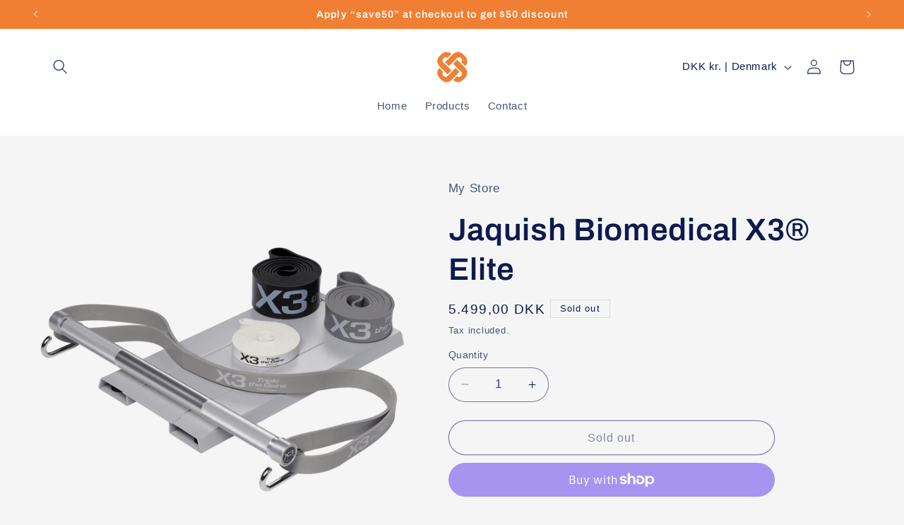

--- FILE ---
content_type: text/html; charset=utf-8
request_url: https://x3bar.eu/products/x3-elite-bar
body_size: 39972
content:
<!doctype html>
<html class="no-js" lang="en">
  <head>
    <meta charset="utf-8">
    <meta http-equiv="X-UA-Compatible" content="IE=edge">
    <meta name="viewport" content="width=device-width,initial-scale=1">
    <meta name="theme-color" content="">
    <link rel="canonical" href="https://x3bar.eu/products/x3-elite-bar"><link rel="preconnect" href="https://fonts.shopifycdn.com" crossorigin><title>
      Jaquish Biomedical X3® Elite
 &ndash; X3bar</title>

    
      <meta name="description" content="What do you get when you buy an X3 Training Bar? When you buy an X3 Bar from our webshop, you receive a training package with a 100% mobile gym of the highest professional quality, ready to use when you receive it in the mail. You get a complete solution that weighs 10 kilograms and fits in a sports bag, ensuring that ">
    

    

<meta property="og:site_name" content="X3bar">
<meta property="og:url" content="https://x3bar.eu/products/x3-elite-bar">
<meta property="og:title" content="Jaquish Biomedical X3® Elite">
<meta property="og:type" content="product">
<meta property="og:description" content="What do you get when you buy an X3 Training Bar? When you buy an X3 Bar from our webshop, you receive a training package with a 100% mobile gym of the highest professional quality, ready to use when you receive it in the mail. You get a complete solution that weighs 10 kilograms and fits in a sports bag, ensuring that "><meta property="og:image" content="http://x3bar.eu/cdn/shop/files/x3-bar-elite-transparent_26ba5751-051f-4e5c-a6a1-e86f43d105bc.png?v=1691149944">
  <meta property="og:image:secure_url" content="https://x3bar.eu/cdn/shop/files/x3-bar-elite-transparent_26ba5751-051f-4e5c-a6a1-e86f43d105bc.png?v=1691149944">
  <meta property="og:image:width" content="2048">
  <meta property="og:image:height" content="2048"><meta property="og:price:amount" content="5.499,00">
  <meta property="og:price:currency" content="DKK"><meta name="twitter:card" content="summary_large_image">
<meta name="twitter:title" content="Jaquish Biomedical X3® Elite">
<meta name="twitter:description" content="What do you get when you buy an X3 Training Bar? When you buy an X3 Bar from our webshop, you receive a training package with a 100% mobile gym of the highest professional quality, ready to use when you receive it in the mail. You get a complete solution that weighs 10 kilograms and fits in a sports bag, ensuring that ">


    <script src="//x3bar.eu/cdn/shop/t/7/assets/constants.js?v=58251544750838685771708695171" defer="defer"></script>
    <script src="//x3bar.eu/cdn/shop/t/7/assets/pubsub.js?v=158357773527763999511708695171" defer="defer"></script>
    <script src="//x3bar.eu/cdn/shop/t/7/assets/global.js?v=113367515774722599301708695171" defer="defer"></script><script src="//x3bar.eu/cdn/shop/t/7/assets/animations.js?v=88693664871331136111708695171" defer="defer"></script><script>window.performance && window.performance.mark && window.performance.mark('shopify.content_for_header.start');</script><meta id="shopify-digital-wallet" name="shopify-digital-wallet" content="/76989825355/digital_wallets/dialog">
<meta name="shopify-checkout-api-token" content="5414a5675168e0bc46dbbb579dbe782b">
<link rel="alternate" type="application/json+oembed" href="https://x3bar.eu/products/x3-elite-bar.oembed">
<script async="async" src="/checkouts/internal/preloads.js?locale=en-DK"></script>
<link rel="preconnect" href="https://shop.app" crossorigin="anonymous">
<script async="async" src="https://shop.app/checkouts/internal/preloads.js?locale=en-DK&shop_id=76989825355" crossorigin="anonymous"></script>
<script id="apple-pay-shop-capabilities" type="application/json">{"shopId":76989825355,"countryCode":"DK","currencyCode":"DKK","merchantCapabilities":["supports3DS"],"merchantId":"gid:\/\/shopify\/Shop\/76989825355","merchantName":"X3bar","requiredBillingContactFields":["postalAddress","email"],"requiredShippingContactFields":["postalAddress","email"],"shippingType":"shipping","supportedNetworks":["visa","maestro","masterCard","amex"],"total":{"type":"pending","label":"X3bar","amount":"1.00"},"shopifyPaymentsEnabled":true,"supportsSubscriptions":true}</script>
<script id="shopify-features" type="application/json">{"accessToken":"5414a5675168e0bc46dbbb579dbe782b","betas":["rich-media-storefront-analytics"],"domain":"x3bar.eu","predictiveSearch":true,"shopId":76989825355,"locale":"en"}</script>
<script>var Shopify = Shopify || {};
Shopify.shop = "850200-2.myshopify.com";
Shopify.locale = "en";
Shopify.currency = {"active":"DKK","rate":"1.0"};
Shopify.country = "DK";
Shopify.theme = {"name":"TEMPORARY WITH US PURCHASE","id":158697619787,"schema_name":"Refresh","schema_version":"12.0.0","theme_store_id":1567,"role":"main"};
Shopify.theme.handle = "null";
Shopify.theme.style = {"id":null,"handle":null};
Shopify.cdnHost = "x3bar.eu/cdn";
Shopify.routes = Shopify.routes || {};
Shopify.routes.root = "/";</script>
<script type="module">!function(o){(o.Shopify=o.Shopify||{}).modules=!0}(window);</script>
<script>!function(o){function n(){var o=[];function n(){o.push(Array.prototype.slice.apply(arguments))}return n.q=o,n}var t=o.Shopify=o.Shopify||{};t.loadFeatures=n(),t.autoloadFeatures=n()}(window);</script>
<script>
  window.ShopifyPay = window.ShopifyPay || {};
  window.ShopifyPay.apiHost = "shop.app\/pay";
  window.ShopifyPay.redirectState = null;
</script>
<script id="shop-js-analytics" type="application/json">{"pageType":"product"}</script>
<script defer="defer" async type="module" src="//x3bar.eu/cdn/shopifycloud/shop-js/modules/v2/client.init-shop-cart-sync_WVOgQShq.en.esm.js"></script>
<script defer="defer" async type="module" src="//x3bar.eu/cdn/shopifycloud/shop-js/modules/v2/chunk.common_C_13GLB1.esm.js"></script>
<script defer="defer" async type="module" src="//x3bar.eu/cdn/shopifycloud/shop-js/modules/v2/chunk.modal_CLfMGd0m.esm.js"></script>
<script type="module">
  await import("//x3bar.eu/cdn/shopifycloud/shop-js/modules/v2/client.init-shop-cart-sync_WVOgQShq.en.esm.js");
await import("//x3bar.eu/cdn/shopifycloud/shop-js/modules/v2/chunk.common_C_13GLB1.esm.js");
await import("//x3bar.eu/cdn/shopifycloud/shop-js/modules/v2/chunk.modal_CLfMGd0m.esm.js");

  window.Shopify.SignInWithShop?.initShopCartSync?.({"fedCMEnabled":true,"windoidEnabled":true});

</script>
<script>
  window.Shopify = window.Shopify || {};
  if (!window.Shopify.featureAssets) window.Shopify.featureAssets = {};
  window.Shopify.featureAssets['shop-js'] = {"shop-cart-sync":["modules/v2/client.shop-cart-sync_DuR37GeY.en.esm.js","modules/v2/chunk.common_C_13GLB1.esm.js","modules/v2/chunk.modal_CLfMGd0m.esm.js"],"init-fed-cm":["modules/v2/client.init-fed-cm_BucUoe6W.en.esm.js","modules/v2/chunk.common_C_13GLB1.esm.js","modules/v2/chunk.modal_CLfMGd0m.esm.js"],"shop-toast-manager":["modules/v2/client.shop-toast-manager_B0JfrpKj.en.esm.js","modules/v2/chunk.common_C_13GLB1.esm.js","modules/v2/chunk.modal_CLfMGd0m.esm.js"],"init-shop-cart-sync":["modules/v2/client.init-shop-cart-sync_WVOgQShq.en.esm.js","modules/v2/chunk.common_C_13GLB1.esm.js","modules/v2/chunk.modal_CLfMGd0m.esm.js"],"shop-button":["modules/v2/client.shop-button_B_U3bv27.en.esm.js","modules/v2/chunk.common_C_13GLB1.esm.js","modules/v2/chunk.modal_CLfMGd0m.esm.js"],"init-windoid":["modules/v2/client.init-windoid_DuP9q_di.en.esm.js","modules/v2/chunk.common_C_13GLB1.esm.js","modules/v2/chunk.modal_CLfMGd0m.esm.js"],"shop-cash-offers":["modules/v2/client.shop-cash-offers_BmULhtno.en.esm.js","modules/v2/chunk.common_C_13GLB1.esm.js","modules/v2/chunk.modal_CLfMGd0m.esm.js"],"pay-button":["modules/v2/client.pay-button_CrPSEbOK.en.esm.js","modules/v2/chunk.common_C_13GLB1.esm.js","modules/v2/chunk.modal_CLfMGd0m.esm.js"],"init-customer-accounts":["modules/v2/client.init-customer-accounts_jNk9cPYQ.en.esm.js","modules/v2/client.shop-login-button_DJ5ldayH.en.esm.js","modules/v2/chunk.common_C_13GLB1.esm.js","modules/v2/chunk.modal_CLfMGd0m.esm.js"],"avatar":["modules/v2/client.avatar_BTnouDA3.en.esm.js"],"checkout-modal":["modules/v2/client.checkout-modal_pBPyh9w8.en.esm.js","modules/v2/chunk.common_C_13GLB1.esm.js","modules/v2/chunk.modal_CLfMGd0m.esm.js"],"init-shop-for-new-customer-accounts":["modules/v2/client.init-shop-for-new-customer-accounts_BUoCy7a5.en.esm.js","modules/v2/client.shop-login-button_DJ5ldayH.en.esm.js","modules/v2/chunk.common_C_13GLB1.esm.js","modules/v2/chunk.modal_CLfMGd0m.esm.js"],"init-customer-accounts-sign-up":["modules/v2/client.init-customer-accounts-sign-up_CnczCz9H.en.esm.js","modules/v2/client.shop-login-button_DJ5ldayH.en.esm.js","modules/v2/chunk.common_C_13GLB1.esm.js","modules/v2/chunk.modal_CLfMGd0m.esm.js"],"init-shop-email-lookup-coordinator":["modules/v2/client.init-shop-email-lookup-coordinator_CzjY5t9o.en.esm.js","modules/v2/chunk.common_C_13GLB1.esm.js","modules/v2/chunk.modal_CLfMGd0m.esm.js"],"shop-follow-button":["modules/v2/client.shop-follow-button_CsYC63q7.en.esm.js","modules/v2/chunk.common_C_13GLB1.esm.js","modules/v2/chunk.modal_CLfMGd0m.esm.js"],"shop-login-button":["modules/v2/client.shop-login-button_DJ5ldayH.en.esm.js","modules/v2/chunk.common_C_13GLB1.esm.js","modules/v2/chunk.modal_CLfMGd0m.esm.js"],"shop-login":["modules/v2/client.shop-login_B9ccPdmx.en.esm.js","modules/v2/chunk.common_C_13GLB1.esm.js","modules/v2/chunk.modal_CLfMGd0m.esm.js"],"lead-capture":["modules/v2/client.lead-capture_D0K_KgYb.en.esm.js","modules/v2/chunk.common_C_13GLB1.esm.js","modules/v2/chunk.modal_CLfMGd0m.esm.js"],"payment-terms":["modules/v2/client.payment-terms_BWmiNN46.en.esm.js","modules/v2/chunk.common_C_13GLB1.esm.js","modules/v2/chunk.modal_CLfMGd0m.esm.js"]};
</script>
<script id="__st">var __st={"a":76989825355,"offset":3600,"reqid":"a3d3e778-111a-4ae1-9fd2-d705ad2cb621-1769688608","pageurl":"x3bar.eu\/products\/x3-elite-bar","u":"558070a5ba8c","p":"product","rtyp":"product","rid":8570537378123};</script>
<script>window.ShopifyPaypalV4VisibilityTracking = true;</script>
<script id="captcha-bootstrap">!function(){'use strict';const t='contact',e='account',n='new_comment',o=[[t,t],['blogs',n],['comments',n],[t,'customer']],c=[[e,'customer_login'],[e,'guest_login'],[e,'recover_customer_password'],[e,'create_customer']],r=t=>t.map((([t,e])=>`form[action*='/${t}']:not([data-nocaptcha='true']) input[name='form_type'][value='${e}']`)).join(','),a=t=>()=>t?[...document.querySelectorAll(t)].map((t=>t.form)):[];function s(){const t=[...o],e=r(t);return a(e)}const i='password',u='form_key',d=['recaptcha-v3-token','g-recaptcha-response','h-captcha-response',i],f=()=>{try{return window.sessionStorage}catch{return}},m='__shopify_v',_=t=>t.elements[u];function p(t,e,n=!1){try{const o=window.sessionStorage,c=JSON.parse(o.getItem(e)),{data:r}=function(t){const{data:e,action:n}=t;return t[m]||n?{data:e,action:n}:{data:t,action:n}}(c);for(const[e,n]of Object.entries(r))t.elements[e]&&(t.elements[e].value=n);n&&o.removeItem(e)}catch(o){console.error('form repopulation failed',{error:o})}}const l='form_type',E='cptcha';function T(t){t.dataset[E]=!0}const w=window,h=w.document,L='Shopify',v='ce_forms',y='captcha';let A=!1;((t,e)=>{const n=(g='f06e6c50-85a8-45c8-87d0-21a2b65856fe',I='https://cdn.shopify.com/shopifycloud/storefront-forms-hcaptcha/ce_storefront_forms_captcha_hcaptcha.v1.5.2.iife.js',D={infoText:'Protected by hCaptcha',privacyText:'Privacy',termsText:'Terms'},(t,e,n)=>{const o=w[L][v],c=o.bindForm;if(c)return c(t,g,e,D).then(n);var r;o.q.push([[t,g,e,D],n]),r=I,A||(h.body.append(Object.assign(h.createElement('script'),{id:'captcha-provider',async:!0,src:r})),A=!0)});var g,I,D;w[L]=w[L]||{},w[L][v]=w[L][v]||{},w[L][v].q=[],w[L][y]=w[L][y]||{},w[L][y].protect=function(t,e){n(t,void 0,e),T(t)},Object.freeze(w[L][y]),function(t,e,n,w,h,L){const[v,y,A,g]=function(t,e,n){const i=e?o:[],u=t?c:[],d=[...i,...u],f=r(d),m=r(i),_=r(d.filter((([t,e])=>n.includes(e))));return[a(f),a(m),a(_),s()]}(w,h,L),I=t=>{const e=t.target;return e instanceof HTMLFormElement?e:e&&e.form},D=t=>v().includes(t);t.addEventListener('submit',(t=>{const e=I(t);if(!e)return;const n=D(e)&&!e.dataset.hcaptchaBound&&!e.dataset.recaptchaBound,o=_(e),c=g().includes(e)&&(!o||!o.value);(n||c)&&t.preventDefault(),c&&!n&&(function(t){try{if(!f())return;!function(t){const e=f();if(!e)return;const n=_(t);if(!n)return;const o=n.value;o&&e.removeItem(o)}(t);const e=Array.from(Array(32),(()=>Math.random().toString(36)[2])).join('');!function(t,e){_(t)||t.append(Object.assign(document.createElement('input'),{type:'hidden',name:u})),t.elements[u].value=e}(t,e),function(t,e){const n=f();if(!n)return;const o=[...t.querySelectorAll(`input[type='${i}']`)].map((({name:t})=>t)),c=[...d,...o],r={};for(const[a,s]of new FormData(t).entries())c.includes(a)||(r[a]=s);n.setItem(e,JSON.stringify({[m]:1,action:t.action,data:r}))}(t,e)}catch(e){console.error('failed to persist form',e)}}(e),e.submit())}));const S=(t,e)=>{t&&!t.dataset[E]&&(n(t,e.some((e=>e===t))),T(t))};for(const o of['focusin','change'])t.addEventListener(o,(t=>{const e=I(t);D(e)&&S(e,y())}));const B=e.get('form_key'),M=e.get(l),P=B&&M;t.addEventListener('DOMContentLoaded',(()=>{const t=y();if(P)for(const e of t)e.elements[l].value===M&&p(e,B);[...new Set([...A(),...v().filter((t=>'true'===t.dataset.shopifyCaptcha))])].forEach((e=>S(e,t)))}))}(h,new URLSearchParams(w.location.search),n,t,e,['guest_login'])})(!0,!0)}();</script>
<script integrity="sha256-4kQ18oKyAcykRKYeNunJcIwy7WH5gtpwJnB7kiuLZ1E=" data-source-attribution="shopify.loadfeatures" defer="defer" src="//x3bar.eu/cdn/shopifycloud/storefront/assets/storefront/load_feature-a0a9edcb.js" crossorigin="anonymous"></script>
<script crossorigin="anonymous" defer="defer" src="//x3bar.eu/cdn/shopifycloud/storefront/assets/shopify_pay/storefront-65b4c6d7.js?v=20250812"></script>
<script data-source-attribution="shopify.dynamic_checkout.dynamic.init">var Shopify=Shopify||{};Shopify.PaymentButton=Shopify.PaymentButton||{isStorefrontPortableWallets:!0,init:function(){window.Shopify.PaymentButton.init=function(){};var t=document.createElement("script");t.src="https://x3bar.eu/cdn/shopifycloud/portable-wallets/latest/portable-wallets.en.js",t.type="module",document.head.appendChild(t)}};
</script>
<script data-source-attribution="shopify.dynamic_checkout.buyer_consent">
  function portableWalletsHideBuyerConsent(e){var t=document.getElementById("shopify-buyer-consent"),n=document.getElementById("shopify-subscription-policy-button");t&&n&&(t.classList.add("hidden"),t.setAttribute("aria-hidden","true"),n.removeEventListener("click",e))}function portableWalletsShowBuyerConsent(e){var t=document.getElementById("shopify-buyer-consent"),n=document.getElementById("shopify-subscription-policy-button");t&&n&&(t.classList.remove("hidden"),t.removeAttribute("aria-hidden"),n.addEventListener("click",e))}window.Shopify?.PaymentButton&&(window.Shopify.PaymentButton.hideBuyerConsent=portableWalletsHideBuyerConsent,window.Shopify.PaymentButton.showBuyerConsent=portableWalletsShowBuyerConsent);
</script>
<script>
  function portableWalletsCleanup(e){e&&e.src&&console.error("Failed to load portable wallets script "+e.src);var t=document.querySelectorAll("shopify-accelerated-checkout .shopify-payment-button__skeleton, shopify-accelerated-checkout-cart .wallet-cart-button__skeleton"),e=document.getElementById("shopify-buyer-consent");for(let e=0;e<t.length;e++)t[e].remove();e&&e.remove()}function portableWalletsNotLoadedAsModule(e){e instanceof ErrorEvent&&"string"==typeof e.message&&e.message.includes("import.meta")&&"string"==typeof e.filename&&e.filename.includes("portable-wallets")&&(window.removeEventListener("error",portableWalletsNotLoadedAsModule),window.Shopify.PaymentButton.failedToLoad=e,"loading"===document.readyState?document.addEventListener("DOMContentLoaded",window.Shopify.PaymentButton.init):window.Shopify.PaymentButton.init())}window.addEventListener("error",portableWalletsNotLoadedAsModule);
</script>

<script type="module" src="https://x3bar.eu/cdn/shopifycloud/portable-wallets/latest/portable-wallets.en.js" onError="portableWalletsCleanup(this)" crossorigin="anonymous"></script>
<script nomodule>
  document.addEventListener("DOMContentLoaded", portableWalletsCleanup);
</script>

<link id="shopify-accelerated-checkout-styles" rel="stylesheet" media="screen" href="https://x3bar.eu/cdn/shopifycloud/portable-wallets/latest/accelerated-checkout-backwards-compat.css" crossorigin="anonymous">
<style id="shopify-accelerated-checkout-cart">
        #shopify-buyer-consent {
  margin-top: 1em;
  display: inline-block;
  width: 100%;
}

#shopify-buyer-consent.hidden {
  display: none;
}

#shopify-subscription-policy-button {
  background: none;
  border: none;
  padding: 0;
  text-decoration: underline;
  font-size: inherit;
  cursor: pointer;
}

#shopify-subscription-policy-button::before {
  box-shadow: none;
}

      </style>
<script id="sections-script" data-sections="header" defer="defer" src="//x3bar.eu/cdn/shop/t/7/compiled_assets/scripts.js?v=128"></script>
<script>window.performance && window.performance.mark && window.performance.mark('shopify.content_for_header.end');</script>


    <style data-shopify>
      
      
      
      
      @font-face {
  font-family: Archivo;
  font-weight: 600;
  font-style: normal;
  font-display: swap;
  src: url("//x3bar.eu/cdn/fonts/archivo/archivo_n6.06ce7cb3e84f9557d04c35761e39e39ea101fb19.woff2") format("woff2"),
       url("//x3bar.eu/cdn/fonts/archivo/archivo_n6.5dd16bc207dfc6d25ca8472d89387d828f610453.woff") format("woff");
}


      
        :root,
        .color-background-1 {
          --color-background: 245,245,245;
        
          --gradient-background: #f5f5f5;
        

        

        --color-foreground: 14,27,77;
        --color-background-contrast: 181,181,181;
        --color-shadow: 14,27,77;
        --color-button: 241,127,51;
        --color-button-text: 245,245,245;
        --color-secondary-button: 245,245,245;
        --color-secondary-button-text: 14,27,77;
        --color-link: 14,27,77;
        --color-badge-foreground: 14,27,77;
        --color-badge-background: 245,245,245;
        --color-badge-border: 14,27,77;
        --payment-terms-background-color: rgb(245 245 245);
      }
      
        
        .color-background-2 {
          --color-background: 255,255,255;
        
          --gradient-background: #ffffff;
        

        

        --color-foreground: 14,27,77;
        --color-background-contrast: 191,191,191;
        --color-shadow: 14,27,77;
        --color-button: 241,127,51;
        --color-button-text: 255,255,255;
        --color-secondary-button: 255,255,255;
        --color-secondary-button-text: 14,27,77;
        --color-link: 14,27,77;
        --color-badge-foreground: 14,27,77;
        --color-badge-background: 255,255,255;
        --color-badge-border: 14,27,77;
        --payment-terms-background-color: rgb(255 255 255);
      }
      
        
        .color-inverse {
          --color-background: 241,127,51;
        
          --gradient-background: #f17f33;
        

        

        --color-foreground: 255,255,255;
        --color-background-contrast: 154,68,11;
        --color-shadow: 14,27,77;
        --color-button: 255,255,255;
        --color-button-text: 14,27,77;
        --color-secondary-button: 241,127,51;
        --color-secondary-button-text: 255,255,255;
        --color-link: 255,255,255;
        --color-badge-foreground: 255,255,255;
        --color-badge-background: 241,127,51;
        --color-badge-border: 255,255,255;
        --payment-terms-background-color: rgb(241 127 51);
      }
      
        
        .color-accent-1 {
          --color-background: 10,18,49;
        
          --gradient-background: #0a1231;
        

        

        --color-foreground: 255,255,255;
        --color-background-contrast: 92,119,222;
        --color-shadow: 14,27,77;
        --color-button: 241,127,51;
        --color-button-text: 255,255,255;
        --color-secondary-button: 10,18,49;
        --color-secondary-button-text: 255,255,255;
        --color-link: 255,255,255;
        --color-badge-foreground: 255,255,255;
        --color-badge-background: 10,18,49;
        --color-badge-border: 255,255,255;
        --payment-terms-background-color: rgb(10 18 49);
      }
      
        
        .color-accent-2 {
          --color-background: 245,245,245;
        
          --gradient-background: #f5f5f5;
        

        

        --color-foreground: 255,255,255;
        --color-background-contrast: 181,181,181;
        --color-shadow: 14,27,77;
        --color-button: 255,255,255;
        --color-button-text: 241,127,51;
        --color-secondary-button: 245,245,245;
        --color-secondary-button-text: 255,255,255;
        --color-link: 255,255,255;
        --color-badge-foreground: 255,255,255;
        --color-badge-background: 245,245,245;
        --color-badge-border: 255,255,255;
        --payment-terms-background-color: rgb(245 245 245);
      }
      

      body, .color-background-1, .color-background-2, .color-inverse, .color-accent-1, .color-accent-2 {
        color: rgba(var(--color-foreground), 0.75);
        background-color: rgb(var(--color-background));
      }

      :root {
        --font-body-family: "system_ui", -apple-system, 'Segoe UI', Roboto, 'Helvetica Neue', 'Noto Sans', 'Liberation Sans', Arial, sans-serif, 'Apple Color Emoji', 'Segoe UI Emoji', 'Segoe UI Symbol', 'Noto Color Emoji';
        --font-body-style: normal;
        --font-body-weight: 400;
        --font-body-weight-bold: 700;

        --font-heading-family: Archivo, sans-serif;
        --font-heading-style: normal;
        --font-heading-weight: 600;

        --font-body-scale: 1.05;
        --font-heading-scale: 1.0476190476190477;

        --media-padding: px;
        --media-border-opacity: 0.1;
        --media-border-width: 0px;
        --media-radius: 20px;
        --media-shadow-opacity: 0.0;
        --media-shadow-horizontal-offset: 0px;
        --media-shadow-vertical-offset: 4px;
        --media-shadow-blur-radius: 5px;
        --media-shadow-visible: 0;

        --page-width: 120rem;
        --page-width-margin: 0rem;

        --product-card-image-padding: 1.6rem;
        --product-card-corner-radius: 1.8rem;
        --product-card-text-alignment: left;
        --product-card-border-width: 0.1rem;
        --product-card-border-opacity: 1.0;
        --product-card-shadow-opacity: 0.0;
        --product-card-shadow-visible: 0;
        --product-card-shadow-horizontal-offset: 0.0rem;
        --product-card-shadow-vertical-offset: 0.4rem;
        --product-card-shadow-blur-radius: 0.5rem;

        --collection-card-image-padding: 1.6rem;
        --collection-card-corner-radius: 1.8rem;
        --collection-card-text-alignment: left;
        --collection-card-border-width: 0.1rem;
        --collection-card-border-opacity: 1.0;
        --collection-card-shadow-opacity: 0.0;
        --collection-card-shadow-visible: 0;
        --collection-card-shadow-horizontal-offset: 0.0rem;
        --collection-card-shadow-vertical-offset: 0.4rem;
        --collection-card-shadow-blur-radius: 0.5rem;

        --blog-card-image-padding: 1.6rem;
        --blog-card-corner-radius: 1.8rem;
        --blog-card-text-alignment: left;
        --blog-card-border-width: 0.1rem;
        --blog-card-border-opacity: 1.0;
        --blog-card-shadow-opacity: 0.0;
        --blog-card-shadow-visible: 0;
        --blog-card-shadow-horizontal-offset: 0.0rem;
        --blog-card-shadow-vertical-offset: 0.4rem;
        --blog-card-shadow-blur-radius: 0.5rem;

        --badge-corner-radius: 0.0rem;

        --popup-border-width: 1px;
        --popup-border-opacity: 0.1;
        --popup-corner-radius: 18px;
        --popup-shadow-opacity: 0.0;
        --popup-shadow-horizontal-offset: 0px;
        --popup-shadow-vertical-offset: 4px;
        --popup-shadow-blur-radius: 5px;

        --drawer-border-width: 0px;
        --drawer-border-opacity: 0.1;
        --drawer-shadow-opacity: 0.0;
        --drawer-shadow-horizontal-offset: 0px;
        --drawer-shadow-vertical-offset: 4px;
        --drawer-shadow-blur-radius: 5px;

        --spacing-sections-desktop: 0px;
        --spacing-sections-mobile: 0px;

        --grid-desktop-vertical-spacing: 28px;
        --grid-desktop-horizontal-spacing: 28px;
        --grid-mobile-vertical-spacing: 14px;
        --grid-mobile-horizontal-spacing: 14px;

        --text-boxes-border-opacity: 0.1;
        --text-boxes-border-width: 0px;
        --text-boxes-radius: 20px;
        --text-boxes-shadow-opacity: 0.0;
        --text-boxes-shadow-visible: 0;
        --text-boxes-shadow-horizontal-offset: 0px;
        --text-boxes-shadow-vertical-offset: 4px;
        --text-boxes-shadow-blur-radius: 5px;

        --buttons-radius: 40px;
        --buttons-radius-outset: 41px;
        --buttons-border-width: 1px;
        --buttons-border-opacity: 1.0;
        --buttons-shadow-opacity: 0.0;
        --buttons-shadow-visible: 0;
        --buttons-shadow-horizontal-offset: 0px;
        --buttons-shadow-vertical-offset: 4px;
        --buttons-shadow-blur-radius: 5px;
        --buttons-border-offset: 0.3px;

        --inputs-radius: 26px;
        --inputs-border-width: 1px;
        --inputs-border-opacity: 0.55;
        --inputs-shadow-opacity: 0.0;
        --inputs-shadow-horizontal-offset: 0px;
        --inputs-margin-offset: 0px;
        --inputs-shadow-vertical-offset: 4px;
        --inputs-shadow-blur-radius: 5px;
        --inputs-radius-outset: 27px;

        --variant-pills-radius: 40px;
        --variant-pills-border-width: 1px;
        --variant-pills-border-opacity: 0.55;
        --variant-pills-shadow-opacity: 0.0;
        --variant-pills-shadow-horizontal-offset: 0px;
        --variant-pills-shadow-vertical-offset: 4px;
        --variant-pills-shadow-blur-radius: 5px;
      }

      *,
      *::before,
      *::after {
        box-sizing: inherit;
      }

      html {
        box-sizing: border-box;
        font-size: calc(var(--font-body-scale) * 62.5%);
        height: 100%;
      }

      body {
        display: grid;
        grid-template-rows: auto auto 1fr auto;
        grid-template-columns: 100%;
        min-height: 100%;
        margin: 0;
        font-size: 1.5rem;
        letter-spacing: 0.06rem;
        line-height: calc(1 + 0.8 / var(--font-body-scale));
        font-family: var(--font-body-family);
        font-style: var(--font-body-style);
        font-weight: var(--font-body-weight);
      }

      @media screen and (min-width: 750px) {
        body {
          font-size: 1.6rem;
        }
      }
    </style>

    <link href="//x3bar.eu/cdn/shop/t/7/assets/base.css?v=127867003511637661291708695171" rel="stylesheet" type="text/css" media="all" />
<link rel="preload" as="font" href="//x3bar.eu/cdn/fonts/archivo/archivo_n6.06ce7cb3e84f9557d04c35761e39e39ea101fb19.woff2" type="font/woff2" crossorigin><link href="//x3bar.eu/cdn/shop/t/7/assets/component-localization-form.css?v=143319823105703127341708695171" rel="stylesheet" type="text/css" media="all" />
      <script src="//x3bar.eu/cdn/shop/t/7/assets/localization-form.js?v=161644695336821385561708695171" defer="defer"></script><link
        rel="stylesheet"
        href="//x3bar.eu/cdn/shop/t/7/assets/component-predictive-search.css?v=118923337488134913561708695171"
        media="print"
        onload="this.media='all'"
      ><script>
      document.documentElement.className = document.documentElement.className.replace('no-js', 'js');
      if (Shopify.designMode) {
        document.documentElement.classList.add('shopify-design-mode');
      }
    </script>
  <link href="https://monorail-edge.shopifysvc.com" rel="dns-prefetch">
<script>(function(){if ("sendBeacon" in navigator && "performance" in window) {try {var session_token_from_headers = performance.getEntriesByType('navigation')[0].serverTiming.find(x => x.name == '_s').description;} catch {var session_token_from_headers = undefined;}var session_cookie_matches = document.cookie.match(/_shopify_s=([^;]*)/);var session_token_from_cookie = session_cookie_matches && session_cookie_matches.length === 2 ? session_cookie_matches[1] : "";var session_token = session_token_from_headers || session_token_from_cookie || "";function handle_abandonment_event(e) {var entries = performance.getEntries().filter(function(entry) {return /monorail-edge.shopifysvc.com/.test(entry.name);});if (!window.abandonment_tracked && entries.length === 0) {window.abandonment_tracked = true;var currentMs = Date.now();var navigation_start = performance.timing.navigationStart;var payload = {shop_id: 76989825355,url: window.location.href,navigation_start,duration: currentMs - navigation_start,session_token,page_type: "product"};window.navigator.sendBeacon("https://monorail-edge.shopifysvc.com/v1/produce", JSON.stringify({schema_id: "online_store_buyer_site_abandonment/1.1",payload: payload,metadata: {event_created_at_ms: currentMs,event_sent_at_ms: currentMs}}));}}window.addEventListener('pagehide', handle_abandonment_event);}}());</script>
<script id="web-pixels-manager-setup">(function e(e,d,r,n,o){if(void 0===o&&(o={}),!Boolean(null===(a=null===(i=window.Shopify)||void 0===i?void 0:i.analytics)||void 0===a?void 0:a.replayQueue)){var i,a;window.Shopify=window.Shopify||{};var t=window.Shopify;t.analytics=t.analytics||{};var s=t.analytics;s.replayQueue=[],s.publish=function(e,d,r){return s.replayQueue.push([e,d,r]),!0};try{self.performance.mark("wpm:start")}catch(e){}var l=function(){var e={modern:/Edge?\/(1{2}[4-9]|1[2-9]\d|[2-9]\d{2}|\d{4,})\.\d+(\.\d+|)|Firefox\/(1{2}[4-9]|1[2-9]\d|[2-9]\d{2}|\d{4,})\.\d+(\.\d+|)|Chrom(ium|e)\/(9{2}|\d{3,})\.\d+(\.\d+|)|(Maci|X1{2}).+ Version\/(15\.\d+|(1[6-9]|[2-9]\d|\d{3,})\.\d+)([,.]\d+|)( \(\w+\)|)( Mobile\/\w+|) Safari\/|Chrome.+OPR\/(9{2}|\d{3,})\.\d+\.\d+|(CPU[ +]OS|iPhone[ +]OS|CPU[ +]iPhone|CPU IPhone OS|CPU iPad OS)[ +]+(15[._]\d+|(1[6-9]|[2-9]\d|\d{3,})[._]\d+)([._]\d+|)|Android:?[ /-](13[3-9]|1[4-9]\d|[2-9]\d{2}|\d{4,})(\.\d+|)(\.\d+|)|Android.+Firefox\/(13[5-9]|1[4-9]\d|[2-9]\d{2}|\d{4,})\.\d+(\.\d+|)|Android.+Chrom(ium|e)\/(13[3-9]|1[4-9]\d|[2-9]\d{2}|\d{4,})\.\d+(\.\d+|)|SamsungBrowser\/([2-9]\d|\d{3,})\.\d+/,legacy:/Edge?\/(1[6-9]|[2-9]\d|\d{3,})\.\d+(\.\d+|)|Firefox\/(5[4-9]|[6-9]\d|\d{3,})\.\d+(\.\d+|)|Chrom(ium|e)\/(5[1-9]|[6-9]\d|\d{3,})\.\d+(\.\d+|)([\d.]+$|.*Safari\/(?![\d.]+ Edge\/[\d.]+$))|(Maci|X1{2}).+ Version\/(10\.\d+|(1[1-9]|[2-9]\d|\d{3,})\.\d+)([,.]\d+|)( \(\w+\)|)( Mobile\/\w+|) Safari\/|Chrome.+OPR\/(3[89]|[4-9]\d|\d{3,})\.\d+\.\d+|(CPU[ +]OS|iPhone[ +]OS|CPU[ +]iPhone|CPU IPhone OS|CPU iPad OS)[ +]+(10[._]\d+|(1[1-9]|[2-9]\d|\d{3,})[._]\d+)([._]\d+|)|Android:?[ /-](13[3-9]|1[4-9]\d|[2-9]\d{2}|\d{4,})(\.\d+|)(\.\d+|)|Mobile Safari.+OPR\/([89]\d|\d{3,})\.\d+\.\d+|Android.+Firefox\/(13[5-9]|1[4-9]\d|[2-9]\d{2}|\d{4,})\.\d+(\.\d+|)|Android.+Chrom(ium|e)\/(13[3-9]|1[4-9]\d|[2-9]\d{2}|\d{4,})\.\d+(\.\d+|)|Android.+(UC? ?Browser|UCWEB|U3)[ /]?(15\.([5-9]|\d{2,})|(1[6-9]|[2-9]\d|\d{3,})\.\d+)\.\d+|SamsungBrowser\/(5\.\d+|([6-9]|\d{2,})\.\d+)|Android.+MQ{2}Browser\/(14(\.(9|\d{2,})|)|(1[5-9]|[2-9]\d|\d{3,})(\.\d+|))(\.\d+|)|K[Aa][Ii]OS\/(3\.\d+|([4-9]|\d{2,})\.\d+)(\.\d+|)/},d=e.modern,r=e.legacy,n=navigator.userAgent;return n.match(d)?"modern":n.match(r)?"legacy":"unknown"}(),u="modern"===l?"modern":"legacy",c=(null!=n?n:{modern:"",legacy:""})[u],f=function(e){return[e.baseUrl,"/wpm","/b",e.hashVersion,"modern"===e.buildTarget?"m":"l",".js"].join("")}({baseUrl:d,hashVersion:r,buildTarget:u}),m=function(e){var d=e.version,r=e.bundleTarget,n=e.surface,o=e.pageUrl,i=e.monorailEndpoint;return{emit:function(e){var a=e.status,t=e.errorMsg,s=(new Date).getTime(),l=JSON.stringify({metadata:{event_sent_at_ms:s},events:[{schema_id:"web_pixels_manager_load/3.1",payload:{version:d,bundle_target:r,page_url:o,status:a,surface:n,error_msg:t},metadata:{event_created_at_ms:s}}]});if(!i)return console&&console.warn&&console.warn("[Web Pixels Manager] No Monorail endpoint provided, skipping logging."),!1;try{return self.navigator.sendBeacon.bind(self.navigator)(i,l)}catch(e){}var u=new XMLHttpRequest;try{return u.open("POST",i,!0),u.setRequestHeader("Content-Type","text/plain"),u.send(l),!0}catch(e){return console&&console.warn&&console.warn("[Web Pixels Manager] Got an unhandled error while logging to Monorail."),!1}}}}({version:r,bundleTarget:l,surface:e.surface,pageUrl:self.location.href,monorailEndpoint:e.monorailEndpoint});try{o.browserTarget=l,function(e){var d=e.src,r=e.async,n=void 0===r||r,o=e.onload,i=e.onerror,a=e.sri,t=e.scriptDataAttributes,s=void 0===t?{}:t,l=document.createElement("script"),u=document.querySelector("head"),c=document.querySelector("body");if(l.async=n,l.src=d,a&&(l.integrity=a,l.crossOrigin="anonymous"),s)for(var f in s)if(Object.prototype.hasOwnProperty.call(s,f))try{l.dataset[f]=s[f]}catch(e){}if(o&&l.addEventListener("load",o),i&&l.addEventListener("error",i),u)u.appendChild(l);else{if(!c)throw new Error("Did not find a head or body element to append the script");c.appendChild(l)}}({src:f,async:!0,onload:function(){if(!function(){var e,d;return Boolean(null===(d=null===(e=window.Shopify)||void 0===e?void 0:e.analytics)||void 0===d?void 0:d.initialized)}()){var d=window.webPixelsManager.init(e)||void 0;if(d){var r=window.Shopify.analytics;r.replayQueue.forEach((function(e){var r=e[0],n=e[1],o=e[2];d.publishCustomEvent(r,n,o)})),r.replayQueue=[],r.publish=d.publishCustomEvent,r.visitor=d.visitor,r.initialized=!0}}},onerror:function(){return m.emit({status:"failed",errorMsg:"".concat(f," has failed to load")})},sri:function(e){var d=/^sha384-[A-Za-z0-9+/=]+$/;return"string"==typeof e&&d.test(e)}(c)?c:"",scriptDataAttributes:o}),m.emit({status:"loading"})}catch(e){m.emit({status:"failed",errorMsg:(null==e?void 0:e.message)||"Unknown error"})}}})({shopId: 76989825355,storefrontBaseUrl: "https://x3bar.eu",extensionsBaseUrl: "https://extensions.shopifycdn.com/cdn/shopifycloud/web-pixels-manager",monorailEndpoint: "https://monorail-edge.shopifysvc.com/unstable/produce_batch",surface: "storefront-renderer",enabledBetaFlags: ["2dca8a86"],webPixelsConfigList: [{"id":"shopify-app-pixel","configuration":"{}","eventPayloadVersion":"v1","runtimeContext":"STRICT","scriptVersion":"0450","apiClientId":"shopify-pixel","type":"APP","privacyPurposes":["ANALYTICS","MARKETING"]},{"id":"shopify-custom-pixel","eventPayloadVersion":"v1","runtimeContext":"LAX","scriptVersion":"0450","apiClientId":"shopify-pixel","type":"CUSTOM","privacyPurposes":["ANALYTICS","MARKETING"]}],isMerchantRequest: false,initData: {"shop":{"name":"X3bar","paymentSettings":{"currencyCode":"DKK"},"myshopifyDomain":"850200-2.myshopify.com","countryCode":"DK","storefrontUrl":"https:\/\/x3bar.eu"},"customer":null,"cart":null,"checkout":null,"productVariants":[{"price":{"amount":5499.0,"currencyCode":"DKK"},"product":{"title":"Jaquish Biomedical X3® Elite","vendor":"My Store","id":"8570537378123","untranslatedTitle":"Jaquish Biomedical X3® Elite","url":"\/products\/x3-elite-bar","type":""},"id":"46791496073547","image":{"src":"\/\/x3bar.eu\/cdn\/shop\/files\/x3-bar-elite-transparent_26ba5751-051f-4e5c-a6a1-e86f43d105bc.png?v=1691149944"},"sku":null,"title":"Default Title","untranslatedTitle":"Default Title"}],"purchasingCompany":null},},"https://x3bar.eu/cdn","1d2a099fw23dfb22ep557258f5m7a2edbae",{"modern":"","legacy":""},{"shopId":"76989825355","storefrontBaseUrl":"https:\/\/x3bar.eu","extensionBaseUrl":"https:\/\/extensions.shopifycdn.com\/cdn\/shopifycloud\/web-pixels-manager","surface":"storefront-renderer","enabledBetaFlags":"[\"2dca8a86\"]","isMerchantRequest":"false","hashVersion":"1d2a099fw23dfb22ep557258f5m7a2edbae","publish":"custom","events":"[[\"page_viewed\",{}],[\"product_viewed\",{\"productVariant\":{\"price\":{\"amount\":5499.0,\"currencyCode\":\"DKK\"},\"product\":{\"title\":\"Jaquish Biomedical X3® Elite\",\"vendor\":\"My Store\",\"id\":\"8570537378123\",\"untranslatedTitle\":\"Jaquish Biomedical X3® Elite\",\"url\":\"\/products\/x3-elite-bar\",\"type\":\"\"},\"id\":\"46791496073547\",\"image\":{\"src\":\"\/\/x3bar.eu\/cdn\/shop\/files\/x3-bar-elite-transparent_26ba5751-051f-4e5c-a6a1-e86f43d105bc.png?v=1691149944\"},\"sku\":null,\"title\":\"Default Title\",\"untranslatedTitle\":\"Default Title\"}}]]"});</script><script>
  window.ShopifyAnalytics = window.ShopifyAnalytics || {};
  window.ShopifyAnalytics.meta = window.ShopifyAnalytics.meta || {};
  window.ShopifyAnalytics.meta.currency = 'DKK';
  var meta = {"product":{"id":8570537378123,"gid":"gid:\/\/shopify\/Product\/8570537378123","vendor":"My Store","type":"","handle":"x3-elite-bar","variants":[{"id":46791496073547,"price":549900,"name":"Jaquish Biomedical X3® Elite","public_title":null,"sku":null}],"remote":false},"page":{"pageType":"product","resourceType":"product","resourceId":8570537378123,"requestId":"a3d3e778-111a-4ae1-9fd2-d705ad2cb621-1769688608"}};
  for (var attr in meta) {
    window.ShopifyAnalytics.meta[attr] = meta[attr];
  }
</script>
<script class="analytics">
  (function () {
    var customDocumentWrite = function(content) {
      var jquery = null;

      if (window.jQuery) {
        jquery = window.jQuery;
      } else if (window.Checkout && window.Checkout.$) {
        jquery = window.Checkout.$;
      }

      if (jquery) {
        jquery('body').append(content);
      }
    };

    var hasLoggedConversion = function(token) {
      if (token) {
        return document.cookie.indexOf('loggedConversion=' + token) !== -1;
      }
      return false;
    }

    var setCookieIfConversion = function(token) {
      if (token) {
        var twoMonthsFromNow = new Date(Date.now());
        twoMonthsFromNow.setMonth(twoMonthsFromNow.getMonth() + 2);

        document.cookie = 'loggedConversion=' + token + '; expires=' + twoMonthsFromNow;
      }
    }

    var trekkie = window.ShopifyAnalytics.lib = window.trekkie = window.trekkie || [];
    if (trekkie.integrations) {
      return;
    }
    trekkie.methods = [
      'identify',
      'page',
      'ready',
      'track',
      'trackForm',
      'trackLink'
    ];
    trekkie.factory = function(method) {
      return function() {
        var args = Array.prototype.slice.call(arguments);
        args.unshift(method);
        trekkie.push(args);
        return trekkie;
      };
    };
    for (var i = 0; i < trekkie.methods.length; i++) {
      var key = trekkie.methods[i];
      trekkie[key] = trekkie.factory(key);
    }
    trekkie.load = function(config) {
      trekkie.config = config || {};
      trekkie.config.initialDocumentCookie = document.cookie;
      var first = document.getElementsByTagName('script')[0];
      var script = document.createElement('script');
      script.type = 'text/javascript';
      script.onerror = function(e) {
        var scriptFallback = document.createElement('script');
        scriptFallback.type = 'text/javascript';
        scriptFallback.onerror = function(error) {
                var Monorail = {
      produce: function produce(monorailDomain, schemaId, payload) {
        var currentMs = new Date().getTime();
        var event = {
          schema_id: schemaId,
          payload: payload,
          metadata: {
            event_created_at_ms: currentMs,
            event_sent_at_ms: currentMs
          }
        };
        return Monorail.sendRequest("https://" + monorailDomain + "/v1/produce", JSON.stringify(event));
      },
      sendRequest: function sendRequest(endpointUrl, payload) {
        // Try the sendBeacon API
        if (window && window.navigator && typeof window.navigator.sendBeacon === 'function' && typeof window.Blob === 'function' && !Monorail.isIos12()) {
          var blobData = new window.Blob([payload], {
            type: 'text/plain'
          });

          if (window.navigator.sendBeacon(endpointUrl, blobData)) {
            return true;
          } // sendBeacon was not successful

        } // XHR beacon

        var xhr = new XMLHttpRequest();

        try {
          xhr.open('POST', endpointUrl);
          xhr.setRequestHeader('Content-Type', 'text/plain');
          xhr.send(payload);
        } catch (e) {
          console.log(e);
        }

        return false;
      },
      isIos12: function isIos12() {
        return window.navigator.userAgent.lastIndexOf('iPhone; CPU iPhone OS 12_') !== -1 || window.navigator.userAgent.lastIndexOf('iPad; CPU OS 12_') !== -1;
      }
    };
    Monorail.produce('monorail-edge.shopifysvc.com',
      'trekkie_storefront_load_errors/1.1',
      {shop_id: 76989825355,
      theme_id: 158697619787,
      app_name: "storefront",
      context_url: window.location.href,
      source_url: "//x3bar.eu/cdn/s/trekkie.storefront.a804e9514e4efded663580eddd6991fcc12b5451.min.js"});

        };
        scriptFallback.async = true;
        scriptFallback.src = '//x3bar.eu/cdn/s/trekkie.storefront.a804e9514e4efded663580eddd6991fcc12b5451.min.js';
        first.parentNode.insertBefore(scriptFallback, first);
      };
      script.async = true;
      script.src = '//x3bar.eu/cdn/s/trekkie.storefront.a804e9514e4efded663580eddd6991fcc12b5451.min.js';
      first.parentNode.insertBefore(script, first);
    };
    trekkie.load(
      {"Trekkie":{"appName":"storefront","development":false,"defaultAttributes":{"shopId":76989825355,"isMerchantRequest":null,"themeId":158697619787,"themeCityHash":"1037719678984080351","contentLanguage":"en","currency":"DKK","eventMetadataId":"8daed9be-cc57-492b-b348-8493bafbde63"},"isServerSideCookieWritingEnabled":true,"monorailRegion":"shop_domain","enabledBetaFlags":["65f19447","b5387b81"]},"Session Attribution":{},"S2S":{"facebookCapiEnabled":false,"source":"trekkie-storefront-renderer","apiClientId":580111}}
    );

    var loaded = false;
    trekkie.ready(function() {
      if (loaded) return;
      loaded = true;

      window.ShopifyAnalytics.lib = window.trekkie;

      var originalDocumentWrite = document.write;
      document.write = customDocumentWrite;
      try { window.ShopifyAnalytics.merchantGoogleAnalytics.call(this); } catch(error) {};
      document.write = originalDocumentWrite;

      window.ShopifyAnalytics.lib.page(null,{"pageType":"product","resourceType":"product","resourceId":8570537378123,"requestId":"a3d3e778-111a-4ae1-9fd2-d705ad2cb621-1769688608","shopifyEmitted":true});

      var match = window.location.pathname.match(/checkouts\/(.+)\/(thank_you|post_purchase)/)
      var token = match? match[1]: undefined;
      if (!hasLoggedConversion(token)) {
        setCookieIfConversion(token);
        window.ShopifyAnalytics.lib.track("Viewed Product",{"currency":"DKK","variantId":46791496073547,"productId":8570537378123,"productGid":"gid:\/\/shopify\/Product\/8570537378123","name":"Jaquish Biomedical X3® Elite","price":"5499.00","sku":null,"brand":"My Store","variant":null,"category":"","nonInteraction":true,"remote":false},undefined,undefined,{"shopifyEmitted":true});
      window.ShopifyAnalytics.lib.track("monorail:\/\/trekkie_storefront_viewed_product\/1.1",{"currency":"DKK","variantId":46791496073547,"productId":8570537378123,"productGid":"gid:\/\/shopify\/Product\/8570537378123","name":"Jaquish Biomedical X3® Elite","price":"5499.00","sku":null,"brand":"My Store","variant":null,"category":"","nonInteraction":true,"remote":false,"referer":"https:\/\/x3bar.eu\/products\/x3-elite-bar"});
      }
    });


        var eventsListenerScript = document.createElement('script');
        eventsListenerScript.async = true;
        eventsListenerScript.src = "//x3bar.eu/cdn/shopifycloud/storefront/assets/shop_events_listener-3da45d37.js";
        document.getElementsByTagName('head')[0].appendChild(eventsListenerScript);

})();</script>
<script
  defer
  src="https://x3bar.eu/cdn/shopifycloud/perf-kit/shopify-perf-kit-3.1.0.min.js"
  data-application="storefront-renderer"
  data-shop-id="76989825355"
  data-render-region="gcp-us-east1"
  data-page-type="product"
  data-theme-instance-id="158697619787"
  data-theme-name="Refresh"
  data-theme-version="12.0.0"
  data-monorail-region="shop_domain"
  data-resource-timing-sampling-rate="10"
  data-shs="true"
  data-shs-beacon="true"
  data-shs-export-with-fetch="true"
  data-shs-logs-sample-rate="1"
  data-shs-beacon-endpoint="https://x3bar.eu/api/collect"
></script>
</head>

  <body class="gradient">
    <a class="skip-to-content-link button visually-hidden" href="#MainContent">
      Skip to content
    </a>

<link href="//x3bar.eu/cdn/shop/t/7/assets/quantity-popover.css?v=153075665213740339621708695171" rel="stylesheet" type="text/css" media="all" />
<link href="//x3bar.eu/cdn/shop/t/7/assets/component-card.css?v=47260860684073105921708695171" rel="stylesheet" type="text/css" media="all" />

<script src="//x3bar.eu/cdn/shop/t/7/assets/cart.js?v=56933888273975671431708695171" defer="defer"></script>
<script src="//x3bar.eu/cdn/shop/t/7/assets/quantity-popover.js?v=19455713230017000861708695171" defer="defer"></script>

<style>
  .drawer {
    visibility: hidden;
  }
</style>

<cart-drawer class="drawer is-empty">
  <div id="CartDrawer" class="cart-drawer">
    <div id="CartDrawer-Overlay" class="cart-drawer__overlay"></div>
    <div
      class="drawer__inner gradient color-background-1"
      role="dialog"
      aria-modal="true"
      aria-label="Your cart"
      tabindex="-1"
    ><div class="drawer__inner-empty">
          <div class="cart-drawer__warnings center">
            <div class="cart-drawer__empty-content">
              <h2 class="cart__empty-text">Your cart is empty</h2>
              <button
                class="drawer__close"
                type="button"
                onclick="this.closest('cart-drawer').close()"
                aria-label="Close"
              >
                <svg
  xmlns="http://www.w3.org/2000/svg"
  aria-hidden="true"
  focusable="false"
  class="icon icon-close"
  fill="none"
  viewBox="0 0 18 17"
>
  <path d="M.865 15.978a.5.5 0 00.707.707l7.433-7.431 7.579 7.282a.501.501 0 00.846-.37.5.5 0 00-.153-.351L9.712 8.546l7.417-7.416a.5.5 0 10-.707-.708L8.991 7.853 1.413.573a.5.5 0 10-.693.72l7.563 7.268-7.418 7.417z" fill="currentColor">
</svg>

              </button>
              <a href="/collections/all" class="button">
                Continue shopping
              </a><p class="cart__login-title h3">Have an account?</p>
                <p class="cart__login-paragraph">
                  <a href="https://x3bar.eu/customer_authentication/redirect?locale=en&region_country=DK" class="link underlined-link">Log in</a> to check out faster.
                </p></div>
          </div></div><div class="drawer__header">
        <h2 class="drawer__heading">Your cart</h2>
        <button
          class="drawer__close"
          type="button"
          onclick="this.closest('cart-drawer').close()"
          aria-label="Close"
        >
          <svg
  xmlns="http://www.w3.org/2000/svg"
  aria-hidden="true"
  focusable="false"
  class="icon icon-close"
  fill="none"
  viewBox="0 0 18 17"
>
  <path d="M.865 15.978a.5.5 0 00.707.707l7.433-7.431 7.579 7.282a.501.501 0 00.846-.37.5.5 0 00-.153-.351L9.712 8.546l7.417-7.416a.5.5 0 10-.707-.708L8.991 7.853 1.413.573a.5.5 0 10-.693.72l7.563 7.268-7.418 7.417z" fill="currentColor">
</svg>

        </button>
      </div>
      <cart-drawer-items
        
          class=" is-empty"
        
      >
        <form
          action="/cart"
          id="CartDrawer-Form"
          class="cart__contents cart-drawer__form"
          method="post"
        >
          <div id="CartDrawer-CartItems" class="drawer__contents js-contents"><p id="CartDrawer-LiveRegionText" class="visually-hidden" role="status"></p>
            <p id="CartDrawer-LineItemStatus" class="visually-hidden" aria-hidden="true" role="status">
              Loading...
            </p>
          </div>
          <div id="CartDrawer-CartErrors" role="alert"></div>
        </form>
      </cart-drawer-items>
      <div class="drawer__footer"><!-- Start blocks -->
        <!-- Subtotals -->

        <div class="cart-drawer__footer" >
          <div></div>

          <div class="totals" role="status">
            <h2 class="totals__total">Estimated total</h2>
            <p class="totals__total-value">0,00 DKK</p>
          </div>

          <small class="tax-note caption-large rte">Tax included and shipping and discounts calculated at checkout
</small>
        </div>

        <!-- CTAs -->

        <div class="cart__ctas" >
          <noscript>
            <button type="submit" class="cart__update-button button button--secondary" form="CartDrawer-Form">
              Update
            </button>
          </noscript>

          <button
            type="submit"
            id="CartDrawer-Checkout"
            class="cart__checkout-button button"
            name="checkout"
            form="CartDrawer-Form"
            
              disabled
            
          >
            Check out
          </button>
        </div>
      </div>
    </div>
  </div>
</cart-drawer>

<script>
  document.addEventListener('DOMContentLoaded', function () {
    function isIE() {
      const ua = window.navigator.userAgent;
      const msie = ua.indexOf('MSIE ');
      const trident = ua.indexOf('Trident/');

      return msie > 0 || trident > 0;
    }

    if (!isIE()) return;
    const cartSubmitInput = document.createElement('input');
    cartSubmitInput.setAttribute('name', 'checkout');
    cartSubmitInput.setAttribute('type', 'hidden');
    document.querySelector('#cart').appendChild(cartSubmitInput);
    document.querySelector('#checkout').addEventListener('click', function (event) {
      document.querySelector('#cart').submit();
    });
  });
</script>
<!-- BEGIN sections: header-group -->
<div id="shopify-section-sections--20830346379595__announcement-bar" class="shopify-section shopify-section-group-header-group announcement-bar-section"><link href="//x3bar.eu/cdn/shop/t/7/assets/component-slideshow.css?v=107725913939919748051708695171" rel="stylesheet" type="text/css" media="all" />
<link href="//x3bar.eu/cdn/shop/t/7/assets/component-slider.css?v=142503135496229589681708695171" rel="stylesheet" type="text/css" media="all" />


<div
  class="utility-bar color-inverse gradient utility-bar--bottom-border"
  
>
  <div class="page-width utility-bar__grid"><slideshow-component
        class="announcement-bar"
        role="region"
        aria-roledescription="Carousel"
        aria-label="Announcement bar"
      >
        <div class="announcement-bar-slider slider-buttons">
          <button
            type="button"
            class="slider-button slider-button--prev"
            name="previous"
            aria-label="Previous announcement"
            aria-controls="Slider-sections--20830346379595__announcement-bar"
          >
            <svg aria-hidden="true" focusable="false" class="icon icon-caret" viewBox="0 0 10 6">
  <path fill-rule="evenodd" clip-rule="evenodd" d="M9.354.646a.5.5 0 00-.708 0L5 4.293 1.354.646a.5.5 0 00-.708.708l4 4a.5.5 0 00.708 0l4-4a.5.5 0 000-.708z" fill="currentColor">
</svg>

          </button>
          <div
            class="grid grid--1-col slider slider--everywhere"
            id="Slider-sections--20830346379595__announcement-bar"
            aria-live="polite"
            aria-atomic="true"
            data-autoplay="false"
            data-speed="5"
          ><div
                class="slideshow__slide slider__slide grid__item grid--1-col"
                id="Slide-sections--20830346379595__announcement-bar-1"
                
                role="group"
                aria-roledescription="Announcement"
                aria-label="1 of 2"
                tabindex="-1"
              >
                <div
                  class="announcement-bar__announcement"
                  role="region"
                  aria-label="Announcement"
                  
                ><p class="announcement-bar__message h5">
                      <span>Apply “save50” at checkout to get $50 discount</span></p></div>
              </div><div
                class="slideshow__slide slider__slide grid__item grid--1-col"
                id="Slide-sections--20830346379595__announcement-bar-2"
                
                role="group"
                aria-roledescription="Announcement"
                aria-label="2 of 2"
                tabindex="-1"
              >
                <div
                  class="announcement-bar__announcement"
                  role="region"
                  aria-label="Announcement"
                  
                ><p class="announcement-bar__message h5">
                      <span>Welcome to our store</span></p></div>
              </div></div>
          <button
            type="button"
            class="slider-button slider-button--next"
            name="next"
            aria-label="Next announcement"
            aria-controls="Slider-sections--20830346379595__announcement-bar"
          >
            <svg aria-hidden="true" focusable="false" class="icon icon-caret" viewBox="0 0 10 6">
  <path fill-rule="evenodd" clip-rule="evenodd" d="M9.354.646a.5.5 0 00-.708 0L5 4.293 1.354.646a.5.5 0 00-.708.708l4 4a.5.5 0 00.708 0l4-4a.5.5 0 000-.708z" fill="currentColor">
</svg>

          </button>
        </div>
      </slideshow-component><div class="localization-wrapper">
</div>
  </div>
</div>


</div><div id="shopify-section-sections--20830346379595__header" class="shopify-section shopify-section-group-header-group section-header"><link rel="stylesheet" href="//x3bar.eu/cdn/shop/t/7/assets/component-list-menu.css?v=151968516119678728991708695171" media="print" onload="this.media='all'">
<link rel="stylesheet" href="//x3bar.eu/cdn/shop/t/7/assets/component-search.css?v=165164710990765432851708695171" media="print" onload="this.media='all'">
<link rel="stylesheet" href="//x3bar.eu/cdn/shop/t/7/assets/component-menu-drawer.css?v=31331429079022630271708695171" media="print" onload="this.media='all'">
<link rel="stylesheet" href="//x3bar.eu/cdn/shop/t/7/assets/component-cart-notification.css?v=54116361853792938221708695171" media="print" onload="this.media='all'">
<link rel="stylesheet" href="//x3bar.eu/cdn/shop/t/7/assets/component-cart-items.css?v=145340746371385151771708695171" media="print" onload="this.media='all'"><link rel="stylesheet" href="//x3bar.eu/cdn/shop/t/7/assets/component-price.css?v=70172745017360139101708695171" media="print" onload="this.media='all'"><link href="//x3bar.eu/cdn/shop/t/7/assets/component-cart-drawer.css?v=11376100058507027511708695171" rel="stylesheet" type="text/css" media="all" />
  <link href="//x3bar.eu/cdn/shop/t/7/assets/component-cart.css?v=181291337967238571831708695171" rel="stylesheet" type="text/css" media="all" />
  <link href="//x3bar.eu/cdn/shop/t/7/assets/component-totals.css?v=15906652033866631521708695171" rel="stylesheet" type="text/css" media="all" />
  <link href="//x3bar.eu/cdn/shop/t/7/assets/component-price.css?v=70172745017360139101708695171" rel="stylesheet" type="text/css" media="all" />
  <link href="//x3bar.eu/cdn/shop/t/7/assets/component-discounts.css?v=152760482443307489271708695171" rel="stylesheet" type="text/css" media="all" />
<noscript><link href="//x3bar.eu/cdn/shop/t/7/assets/component-list-menu.css?v=151968516119678728991708695171" rel="stylesheet" type="text/css" media="all" /></noscript>
<noscript><link href="//x3bar.eu/cdn/shop/t/7/assets/component-search.css?v=165164710990765432851708695171" rel="stylesheet" type="text/css" media="all" /></noscript>
<noscript><link href="//x3bar.eu/cdn/shop/t/7/assets/component-menu-drawer.css?v=31331429079022630271708695171" rel="stylesheet" type="text/css" media="all" /></noscript>
<noscript><link href="//x3bar.eu/cdn/shop/t/7/assets/component-cart-notification.css?v=54116361853792938221708695171" rel="stylesheet" type="text/css" media="all" /></noscript>
<noscript><link href="//x3bar.eu/cdn/shop/t/7/assets/component-cart-items.css?v=145340746371385151771708695171" rel="stylesheet" type="text/css" media="all" /></noscript>

<style>
  header-drawer {
    justify-self: start;
    margin-left: -1.2rem;
  }@media screen and (min-width: 990px) {
      header-drawer {
        display: none;
      }
    }.menu-drawer-container {
    display: flex;
  }

  .list-menu {
    list-style: none;
    padding: 0;
    margin: 0;
  }

  .list-menu--inline {
    display: inline-flex;
    flex-wrap: wrap;
  }

  summary.list-menu__item {
    padding-right: 2.7rem;
  }

  .list-menu__item {
    display: flex;
    align-items: center;
    line-height: calc(1 + 0.3 / var(--font-body-scale));
  }

  .list-menu__item--link {
    text-decoration: none;
    padding-bottom: 1rem;
    padding-top: 1rem;
    line-height: calc(1 + 0.8 / var(--font-body-scale));
  }

  @media screen and (min-width: 750px) {
    .list-menu__item--link {
      padding-bottom: 0.5rem;
      padding-top: 0.5rem;
    }
  }
</style><style data-shopify>.header {
    padding: 10px 3rem 10px 3rem;
  }

  .section-header {
    position: sticky; /* This is for fixing a Safari z-index issue. PR #2147 */
    margin-bottom: 0px;
  }

  @media screen and (min-width: 750px) {
    .section-header {
      margin-bottom: 0px;
    }
  }

  @media screen and (min-width: 990px) {
    .header {
      padding-top: 20px;
      padding-bottom: 20px;
    }
  }</style><script src="//x3bar.eu/cdn/shop/t/7/assets/details-disclosure.js?v=13653116266235556501708695171" defer="defer"></script>
<script src="//x3bar.eu/cdn/shop/t/7/assets/details-modal.js?v=25581673532751508451708695171" defer="defer"></script>
<script src="//x3bar.eu/cdn/shop/t/7/assets/cart-notification.js?v=133508293167896966491708695171" defer="defer"></script>
<script src="//x3bar.eu/cdn/shop/t/7/assets/search-form.js?v=133129549252120666541708695171" defer="defer"></script><script src="//x3bar.eu/cdn/shop/t/7/assets/cart-drawer.js?v=105077087914686398511708695171" defer="defer"></script><svg xmlns="http://www.w3.org/2000/svg" class="hidden">
  <symbol id="icon-search" viewbox="0 0 18 19" fill="none">
    <path fill-rule="evenodd" clip-rule="evenodd" d="M11.03 11.68A5.784 5.784 0 112.85 3.5a5.784 5.784 0 018.18 8.18zm.26 1.12a6.78 6.78 0 11.72-.7l5.4 5.4a.5.5 0 11-.71.7l-5.41-5.4z" fill="currentColor"/>
  </symbol>

  <symbol id="icon-reset" class="icon icon-close"  fill="none" viewBox="0 0 18 18" stroke="currentColor">
    <circle r="8.5" cy="9" cx="9" stroke-opacity="0.2"/>
    <path d="M6.82972 6.82915L1.17193 1.17097" stroke-linecap="round" stroke-linejoin="round" transform="translate(5 5)"/>
    <path d="M1.22896 6.88502L6.77288 1.11523" stroke-linecap="round" stroke-linejoin="round" transform="translate(5 5)"/>
  </symbol>

  <symbol id="icon-close" class="icon icon-close" fill="none" viewBox="0 0 18 17">
    <path d="M.865 15.978a.5.5 0 00.707.707l7.433-7.431 7.579 7.282a.501.501 0 00.846-.37.5.5 0 00-.153-.351L9.712 8.546l7.417-7.416a.5.5 0 10-.707-.708L8.991 7.853 1.413.573a.5.5 0 10-.693.72l7.563 7.268-7.418 7.417z" fill="currentColor">
  </symbol>
</svg><sticky-header data-sticky-type="on-scroll-up" class="header-wrapper color-background-2 gradient"><header class="header header--top-center header--mobile-center page-width header--has-menu header--has-account header--has-localizations">

<header-drawer data-breakpoint="tablet">
  <details id="Details-menu-drawer-container" class="menu-drawer-container">
    <summary
      class="header__icon header__icon--menu header__icon--summary link focus-inset"
      aria-label="Menu"
    >
      <span>
        <svg
  xmlns="http://www.w3.org/2000/svg"
  aria-hidden="true"
  focusable="false"
  class="icon icon-hamburger"
  fill="none"
  viewBox="0 0 18 16"
>
  <path d="M1 .5a.5.5 0 100 1h15.71a.5.5 0 000-1H1zM.5 8a.5.5 0 01.5-.5h15.71a.5.5 0 010 1H1A.5.5 0 01.5 8zm0 7a.5.5 0 01.5-.5h15.71a.5.5 0 010 1H1a.5.5 0 01-.5-.5z" fill="currentColor">
</svg>

        <svg
  xmlns="http://www.w3.org/2000/svg"
  aria-hidden="true"
  focusable="false"
  class="icon icon-close"
  fill="none"
  viewBox="0 0 18 17"
>
  <path d="M.865 15.978a.5.5 0 00.707.707l7.433-7.431 7.579 7.282a.501.501 0 00.846-.37.5.5 0 00-.153-.351L9.712 8.546l7.417-7.416a.5.5 0 10-.707-.708L8.991 7.853 1.413.573a.5.5 0 10-.693.72l7.563 7.268-7.418 7.417z" fill="currentColor">
</svg>

      </span>
    </summary>
    <div id="menu-drawer" class="gradient menu-drawer motion-reduce color-inverse">
      <div class="menu-drawer__inner-container">
        <div class="menu-drawer__navigation-container">
          <nav class="menu-drawer__navigation">
            <ul class="menu-drawer__menu has-submenu list-menu" role="list"><li><a
                      id="HeaderDrawer-home"
                      href="/"
                      class="menu-drawer__menu-item list-menu__item link link--text focus-inset"
                      
                    >
                      Home
                    </a></li><li><a
                      id="HeaderDrawer-products"
                      href="/collections/all"
                      class="menu-drawer__menu-item list-menu__item link link--text focus-inset"
                      
                    >
                      Products
                    </a></li><li><a
                      id="HeaderDrawer-contact"
                      href="/pages/contact"
                      class="menu-drawer__menu-item list-menu__item link link--text focus-inset"
                      
                    >
                      Contact
                    </a></li></ul>
          </nav>
          <div class="menu-drawer__utility-links"><a
                href="https://x3bar.eu/customer_authentication/redirect?locale=en&region_country=DK"
                class="menu-drawer__account link focus-inset h5 medium-hide large-up-hide"
              >
                <svg
  xmlns="http://www.w3.org/2000/svg"
  aria-hidden="true"
  focusable="false"
  class="icon icon-account"
  fill="none"
  viewBox="0 0 18 19"
>
  <path fill-rule="evenodd" clip-rule="evenodd" d="M6 4.5a3 3 0 116 0 3 3 0 01-6 0zm3-4a4 4 0 100 8 4 4 0 000-8zm5.58 12.15c1.12.82 1.83 2.24 1.91 4.85H1.51c.08-2.6.79-4.03 1.9-4.85C4.66 11.75 6.5 11.5 9 11.5s4.35.26 5.58 1.15zM9 10.5c-2.5 0-4.65.24-6.17 1.35C1.27 12.98.5 14.93.5 18v.5h17V18c0-3.07-.77-5.02-2.33-6.15-1.52-1.1-3.67-1.35-6.17-1.35z" fill="currentColor">
</svg>

Log in</a><div class="menu-drawer__localization header-localization"><noscript><form method="post" action="/localization" id="HeaderCountryMobileFormNoScriptDrawer" accept-charset="UTF-8" class="localization-form" enctype="multipart/form-data"><input type="hidden" name="form_type" value="localization" /><input type="hidden" name="utf8" value="✓" /><input type="hidden" name="_method" value="put" /><input type="hidden" name="return_to" value="/products/x3-elite-bar" /><div class="localization-form__select">
                        <h2 class="visually-hidden" id="HeaderCountryMobileLabelNoScriptDrawer">
                          Country/region
                        </h2>
                        <select
                          class="localization-selector link"
                          name="country_code"
                          aria-labelledby="HeaderCountryMobileLabelNoScriptDrawer"
                        ><option
                              value="AT"
                            >
                              Austria (EUR
                              €)
                            </option><option
                              value="BE"
                            >
                              Belgium (EUR
                              €)
                            </option><option
                              value="BG"
                            >
                              Bulgaria (EUR
                              €)
                            </option><option
                              value="HR"
                            >
                              Croatia (EUR
                              €)
                            </option><option
                              value="CY"
                            >
                              Cyprus (EUR
                              €)
                            </option><option
                              value="CZ"
                            >
                              Czechia (CZK
                              Kč)
                            </option><option
                              value="DK"
                                selected
                              
                            >
                              Denmark (DKK
                              kr.)
                            </option><option
                              value="EE"
                            >
                              Estonia (EUR
                              €)
                            </option><option
                              value="FI"
                            >
                              Finland (EUR
                              €)
                            </option><option
                              value="FR"
                            >
                              France (EUR
                              €)
                            </option><option
                              value="DE"
                            >
                              Germany (EUR
                              €)
                            </option><option
                              value="GR"
                            >
                              Greece (EUR
                              €)
                            </option><option
                              value="HU"
                            >
                              Hungary (HUF
                              Ft)
                            </option><option
                              value="IE"
                            >
                              Ireland (EUR
                              €)
                            </option><option
                              value="IT"
                            >
                              Italy (EUR
                              €)
                            </option><option
                              value="LV"
                            >
                              Latvia (EUR
                              €)
                            </option><option
                              value="LT"
                            >
                              Lithuania (EUR
                              €)
                            </option><option
                              value="LU"
                            >
                              Luxembourg (EUR
                              €)
                            </option><option
                              value="MT"
                            >
                              Malta (EUR
                              €)
                            </option><option
                              value="NL"
                            >
                              Netherlands (EUR
                              €)
                            </option><option
                              value="NO"
                            >
                              Norway (NOK
                              kr)
                            </option><option
                              value="PL"
                            >
                              Poland (PLN
                              zł)
                            </option><option
                              value="PT"
                            >
                              Portugal (EUR
                              €)
                            </option><option
                              value="RO"
                            >
                              Romania (RON
                              Lei)
                            </option><option
                              value="SK"
                            >
                              Slovakia (EUR
                              €)
                            </option><option
                              value="SI"
                            >
                              Slovenia (EUR
                              €)
                            </option><option
                              value="ES"
                            >
                              Spain (EUR
                              €)
                            </option><option
                              value="SE"
                            >
                              Sweden (SEK
                              kr)
                            </option><option
                              value="CH"
                            >
                              Switzerland (CHF
                              CHF)
                            </option><option
                              value="GB"
                            >
                              United Kingdom (GBP
                              £)
                            </option></select>
                        <svg aria-hidden="true" focusable="false" class="icon icon-caret" viewBox="0 0 10 6">
  <path fill-rule="evenodd" clip-rule="evenodd" d="M9.354.646a.5.5 0 00-.708 0L5 4.293 1.354.646a.5.5 0 00-.708.708l4 4a.5.5 0 00.708 0l4-4a.5.5 0 000-.708z" fill="currentColor">
</svg>

                      </div>
                      <button class="button button--tertiary">Update country/region</button></form></noscript>

                  <localization-form class="no-js-hidden"><form method="post" action="/localization" id="HeaderCountryMobileForm" accept-charset="UTF-8" class="localization-form" enctype="multipart/form-data"><input type="hidden" name="form_type" value="localization" /><input type="hidden" name="utf8" value="✓" /><input type="hidden" name="_method" value="put" /><input type="hidden" name="return_to" value="/products/x3-elite-bar" /><div>
                        <h2 class="visually-hidden" id="HeaderCountryMobileLabel">
                          Country/region
                        </h2><div class="disclosure">
  <button
    type="button"
    class="disclosure__button localization-form__select localization-selector link link--text caption-large"
    aria-expanded="false"
    aria-controls="HeaderCountryMobileList"
    aria-describedby="HeaderCountryMobileLabel"
  >
    <span>DKK
      kr. | Denmark</span>
    <svg aria-hidden="true" focusable="false" class="icon icon-caret" viewBox="0 0 10 6">
  <path fill-rule="evenodd" clip-rule="evenodd" d="M9.354.646a.5.5 0 00-.708 0L5 4.293 1.354.646a.5.5 0 00-.708.708l4 4a.5.5 0 00.708 0l4-4a.5.5 0 000-.708z" fill="currentColor">
</svg>

  </button>
  <div class="disclosure__list-wrapper" hidden>
    <ul id="HeaderCountryMobileList" role="list" class="disclosure__list list-unstyled"><li class="disclosure__item" tabindex="-1">
          <a
            class="link link--text disclosure__link caption-large focus-inset"
            href="#"
            
            data-value="AT"
          >
            <span class="localization-form__currency">EUR
              € |</span
            >
            Austria
          </a>
        </li><li class="disclosure__item" tabindex="-1">
          <a
            class="link link--text disclosure__link caption-large focus-inset"
            href="#"
            
            data-value="BE"
          >
            <span class="localization-form__currency">EUR
              € |</span
            >
            Belgium
          </a>
        </li><li class="disclosure__item" tabindex="-1">
          <a
            class="link link--text disclosure__link caption-large focus-inset"
            href="#"
            
            data-value="BG"
          >
            <span class="localization-form__currency">EUR
              € |</span
            >
            Bulgaria
          </a>
        </li><li class="disclosure__item" tabindex="-1">
          <a
            class="link link--text disclosure__link caption-large focus-inset"
            href="#"
            
            data-value="HR"
          >
            <span class="localization-form__currency">EUR
              € |</span
            >
            Croatia
          </a>
        </li><li class="disclosure__item" tabindex="-1">
          <a
            class="link link--text disclosure__link caption-large focus-inset"
            href="#"
            
            data-value="CY"
          >
            <span class="localization-form__currency">EUR
              € |</span
            >
            Cyprus
          </a>
        </li><li class="disclosure__item" tabindex="-1">
          <a
            class="link link--text disclosure__link caption-large focus-inset"
            href="#"
            
            data-value="CZ"
          >
            <span class="localization-form__currency">CZK
              Kč |</span
            >
            Czechia
          </a>
        </li><li class="disclosure__item" tabindex="-1">
          <a
            class="link link--text disclosure__link caption-large focus-inset disclosure__link--active"
            href="#"
            
              aria-current="true"
            
            data-value="DK"
          >
            <span class="localization-form__currency">DKK
              kr. |</span
            >
            Denmark
          </a>
        </li><li class="disclosure__item" tabindex="-1">
          <a
            class="link link--text disclosure__link caption-large focus-inset"
            href="#"
            
            data-value="EE"
          >
            <span class="localization-form__currency">EUR
              € |</span
            >
            Estonia
          </a>
        </li><li class="disclosure__item" tabindex="-1">
          <a
            class="link link--text disclosure__link caption-large focus-inset"
            href="#"
            
            data-value="FI"
          >
            <span class="localization-form__currency">EUR
              € |</span
            >
            Finland
          </a>
        </li><li class="disclosure__item" tabindex="-1">
          <a
            class="link link--text disclosure__link caption-large focus-inset"
            href="#"
            
            data-value="FR"
          >
            <span class="localization-form__currency">EUR
              € |</span
            >
            France
          </a>
        </li><li class="disclosure__item" tabindex="-1">
          <a
            class="link link--text disclosure__link caption-large focus-inset"
            href="#"
            
            data-value="DE"
          >
            <span class="localization-form__currency">EUR
              € |</span
            >
            Germany
          </a>
        </li><li class="disclosure__item" tabindex="-1">
          <a
            class="link link--text disclosure__link caption-large focus-inset"
            href="#"
            
            data-value="GR"
          >
            <span class="localization-form__currency">EUR
              € |</span
            >
            Greece
          </a>
        </li><li class="disclosure__item" tabindex="-1">
          <a
            class="link link--text disclosure__link caption-large focus-inset"
            href="#"
            
            data-value="HU"
          >
            <span class="localization-form__currency">HUF
              Ft |</span
            >
            Hungary
          </a>
        </li><li class="disclosure__item" tabindex="-1">
          <a
            class="link link--text disclosure__link caption-large focus-inset"
            href="#"
            
            data-value="IE"
          >
            <span class="localization-form__currency">EUR
              € |</span
            >
            Ireland
          </a>
        </li><li class="disclosure__item" tabindex="-1">
          <a
            class="link link--text disclosure__link caption-large focus-inset"
            href="#"
            
            data-value="IT"
          >
            <span class="localization-form__currency">EUR
              € |</span
            >
            Italy
          </a>
        </li><li class="disclosure__item" tabindex="-1">
          <a
            class="link link--text disclosure__link caption-large focus-inset"
            href="#"
            
            data-value="LV"
          >
            <span class="localization-form__currency">EUR
              € |</span
            >
            Latvia
          </a>
        </li><li class="disclosure__item" tabindex="-1">
          <a
            class="link link--text disclosure__link caption-large focus-inset"
            href="#"
            
            data-value="LT"
          >
            <span class="localization-form__currency">EUR
              € |</span
            >
            Lithuania
          </a>
        </li><li class="disclosure__item" tabindex="-1">
          <a
            class="link link--text disclosure__link caption-large focus-inset"
            href="#"
            
            data-value="LU"
          >
            <span class="localization-form__currency">EUR
              € |</span
            >
            Luxembourg
          </a>
        </li><li class="disclosure__item" tabindex="-1">
          <a
            class="link link--text disclosure__link caption-large focus-inset"
            href="#"
            
            data-value="MT"
          >
            <span class="localization-form__currency">EUR
              € |</span
            >
            Malta
          </a>
        </li><li class="disclosure__item" tabindex="-1">
          <a
            class="link link--text disclosure__link caption-large focus-inset"
            href="#"
            
            data-value="NL"
          >
            <span class="localization-form__currency">EUR
              € |</span
            >
            Netherlands
          </a>
        </li><li class="disclosure__item" tabindex="-1">
          <a
            class="link link--text disclosure__link caption-large focus-inset"
            href="#"
            
            data-value="NO"
          >
            <span class="localization-form__currency">NOK
              kr |</span
            >
            Norway
          </a>
        </li><li class="disclosure__item" tabindex="-1">
          <a
            class="link link--text disclosure__link caption-large focus-inset"
            href="#"
            
            data-value="PL"
          >
            <span class="localization-form__currency">PLN
              zł |</span
            >
            Poland
          </a>
        </li><li class="disclosure__item" tabindex="-1">
          <a
            class="link link--text disclosure__link caption-large focus-inset"
            href="#"
            
            data-value="PT"
          >
            <span class="localization-form__currency">EUR
              € |</span
            >
            Portugal
          </a>
        </li><li class="disclosure__item" tabindex="-1">
          <a
            class="link link--text disclosure__link caption-large focus-inset"
            href="#"
            
            data-value="RO"
          >
            <span class="localization-form__currency">RON
              Lei |</span
            >
            Romania
          </a>
        </li><li class="disclosure__item" tabindex="-1">
          <a
            class="link link--text disclosure__link caption-large focus-inset"
            href="#"
            
            data-value="SK"
          >
            <span class="localization-form__currency">EUR
              € |</span
            >
            Slovakia
          </a>
        </li><li class="disclosure__item" tabindex="-1">
          <a
            class="link link--text disclosure__link caption-large focus-inset"
            href="#"
            
            data-value="SI"
          >
            <span class="localization-form__currency">EUR
              € |</span
            >
            Slovenia
          </a>
        </li><li class="disclosure__item" tabindex="-1">
          <a
            class="link link--text disclosure__link caption-large focus-inset"
            href="#"
            
            data-value="ES"
          >
            <span class="localization-form__currency">EUR
              € |</span
            >
            Spain
          </a>
        </li><li class="disclosure__item" tabindex="-1">
          <a
            class="link link--text disclosure__link caption-large focus-inset"
            href="#"
            
            data-value="SE"
          >
            <span class="localization-form__currency">SEK
              kr |</span
            >
            Sweden
          </a>
        </li><li class="disclosure__item" tabindex="-1">
          <a
            class="link link--text disclosure__link caption-large focus-inset"
            href="#"
            
            data-value="CH"
          >
            <span class="localization-form__currency">CHF
              CHF |</span
            >
            Switzerland
          </a>
        </li><li class="disclosure__item" tabindex="-1">
          <a
            class="link link--text disclosure__link caption-large focus-inset"
            href="#"
            
            data-value="GB"
          >
            <span class="localization-form__currency">GBP
              £ |</span
            >
            United Kingdom
          </a>
        </li></ul>
  </div>
</div>
<input type="hidden" name="country_code" value="DK">
</div></form></localization-form>
                
</div><ul class="list list-social list-unstyled" role="list"></ul>
          </div>
        </div>
      </div>
    </div>
  </details>
</header-drawer>


<details-modal class="header__search">
  <details>
    <summary
      class="header__icon header__icon--search header__icon--summary link focus-inset modal__toggle"
      aria-haspopup="dialog"
      aria-label="Search"
    >
      <span>
        <svg class="modal__toggle-open icon icon-search" aria-hidden="true" focusable="false">
          <use href="#icon-search">
        </svg>
        <svg class="modal__toggle-close icon icon-close" aria-hidden="true" focusable="false">
          <use href="#icon-close">
        </svg>
      </span>
    </summary>
    <div
      class="search-modal modal__content gradient"
      role="dialog"
      aria-modal="true"
      aria-label="Search"
    >
      <div class="modal-overlay"></div>
      <div
        class="search-modal__content search-modal__content-bottom"
        tabindex="-1"
      ><predictive-search class="search-modal__form" data-loading-text="Loading..."><form action="/search" method="get" role="search" class="search search-modal__form">
          <div class="field">
            <input
              class="search__input field__input"
              id="Search-In-Modal-1"
              type="search"
              name="q"
              value=""
              placeholder="Search"role="combobox"
                aria-expanded="false"
                aria-owns="predictive-search-results"
                aria-controls="predictive-search-results"
                aria-haspopup="listbox"
                aria-autocomplete="list"
                autocorrect="off"
                autocomplete="off"
                autocapitalize="off"
                spellcheck="false">
            <label class="field__label" for="Search-In-Modal-1">Search</label>
            <input type="hidden" name="options[prefix]" value="last">
            <button
              type="reset"
              class="reset__button field__button hidden"
              aria-label="Clear search term"
            >
              <svg class="icon icon-close" aria-hidden="true" focusable="false">
                <use xlink:href="#icon-reset">
              </svg>
            </button>
            <button class="search__button field__button" aria-label="Search">
              <svg class="icon icon-search" aria-hidden="true" focusable="false">
                <use href="#icon-search">
              </svg>
            </button>
          </div><div class="predictive-search predictive-search--header" tabindex="-1" data-predictive-search>

<link href="//x3bar.eu/cdn/shop/t/7/assets/component-loading-spinner.css?v=116724955567955766481708695171" rel="stylesheet" type="text/css" media="all" />

<div class="predictive-search__loading-state">
  <svg
    aria-hidden="true"
    focusable="false"
    class="spinner"
    viewBox="0 0 66 66"
    xmlns="http://www.w3.org/2000/svg"
  >
    <circle class="path" fill="none" stroke-width="6" cx="33" cy="33" r="30"></circle>
  </svg>
</div>
</div>

            <span class="predictive-search-status visually-hidden" role="status" aria-hidden="true"></span></form></predictive-search><button
          type="button"
          class="search-modal__close-button modal__close-button link link--text focus-inset"
          aria-label="Close"
        >
          <svg class="icon icon-close" aria-hidden="true" focusable="false">
            <use href="#icon-close">
          </svg>
        </button>
      </div>
    </div>
  </details>
</details-modal>
<a href="/" class="header__heading-link link link--text focus-inset"><div class="header__heading-logo-wrapper">
                
                <img src="//x3bar.eu/cdn/shop/files/jaquish-biomedical-logo-horizontal_1.png?v=1693901137&amp;width=600" alt="X3bar" srcset="//x3bar.eu/cdn/shop/files/jaquish-biomedical-logo-horizontal_1.png?v=1693901137&amp;width=50 50w, //x3bar.eu/cdn/shop/files/jaquish-biomedical-logo-horizontal_1.png?v=1693901137&amp;width=75 75w, //x3bar.eu/cdn/shop/files/jaquish-biomedical-logo-horizontal_1.png?v=1693901137&amp;width=100 100w" width="50" height="51.65289256198347" loading="eager" class="header__heading-logo motion-reduce" sizes="(max-width: 100px) 50vw, 50px">
              </div></a>

<nav class="header__inline-menu">
  <ul class="list-menu list-menu--inline" role="list"><li><a
            id="HeaderMenu-home"
            href="/"
            class="header__menu-item list-menu__item link link--text focus-inset"
            
          >
            <span
            >Home</span>
          </a></li><li><a
            id="HeaderMenu-products"
            href="/collections/all"
            class="header__menu-item list-menu__item link link--text focus-inset"
            
          >
            <span
            >Products</span>
          </a></li><li><a
            id="HeaderMenu-contact"
            href="/pages/contact"
            class="header__menu-item list-menu__item link link--text focus-inset"
            
          >
            <span
            >Contact</span>
          </a></li></ul>
</nav>

<div class="header__icons header__icons--localization header-localization">
      <div class="desktop-localization-wrapper"><noscript class="small-hide medium-hide"><form method="post" action="/localization" id="HeaderCountryMobileFormNoScript" accept-charset="UTF-8" class="localization-form" enctype="multipart/form-data"><input type="hidden" name="form_type" value="localization" /><input type="hidden" name="utf8" value="✓" /><input type="hidden" name="_method" value="put" /><input type="hidden" name="return_to" value="/products/x3-elite-bar" /><div class="localization-form__select">
                <h2 class="visually-hidden" id="HeaderCountryMobileLabelNoScript">Country/region</h2>
                <select class="localization-selector link" name="country_code" aria-labelledby="HeaderCountryMobileLabelNoScript"><option value="AT">
                      Austria (EUR €)
                    </option><option value="BE">
                      Belgium (EUR €)
                    </option><option value="BG">
                      Bulgaria (EUR €)
                    </option><option value="HR">
                      Croatia (EUR €)
                    </option><option value="CY">
                      Cyprus (EUR €)
                    </option><option value="CZ">
                      Czechia (CZK Kč)
                    </option><option value="DK" selected>
                      Denmark (DKK kr.)
                    </option><option value="EE">
                      Estonia (EUR €)
                    </option><option value="FI">
                      Finland (EUR €)
                    </option><option value="FR">
                      France (EUR €)
                    </option><option value="DE">
                      Germany (EUR €)
                    </option><option value="GR">
                      Greece (EUR €)
                    </option><option value="HU">
                      Hungary (HUF Ft)
                    </option><option value="IE">
                      Ireland (EUR €)
                    </option><option value="IT">
                      Italy (EUR €)
                    </option><option value="LV">
                      Latvia (EUR €)
                    </option><option value="LT">
                      Lithuania (EUR €)
                    </option><option value="LU">
                      Luxembourg (EUR €)
                    </option><option value="MT">
                      Malta (EUR €)
                    </option><option value="NL">
                      Netherlands (EUR €)
                    </option><option value="NO">
                      Norway (NOK kr)
                    </option><option value="PL">
                      Poland (PLN zł)
                    </option><option value="PT">
                      Portugal (EUR €)
                    </option><option value="RO">
                      Romania (RON Lei)
                    </option><option value="SK">
                      Slovakia (EUR €)
                    </option><option value="SI">
                      Slovenia (EUR €)
                    </option><option value="ES">
                      Spain (EUR €)
                    </option><option value="SE">
                      Sweden (SEK kr)
                    </option><option value="CH">
                      Switzerland (CHF CHF)
                    </option><option value="GB">
                      United Kingdom (GBP £)
                    </option></select>
                <svg aria-hidden="true" focusable="false" class="icon icon-caret" viewBox="0 0 10 6">
  <path fill-rule="evenodd" clip-rule="evenodd" d="M9.354.646a.5.5 0 00-.708 0L5 4.293 1.354.646a.5.5 0 00-.708.708l4 4a.5.5 0 00.708 0l4-4a.5.5 0 000-.708z" fill="currentColor">
</svg>

              </div>
              <button class="button button--tertiary">Update country/region</button></form></noscript>

          <localization-form class="small-hide medium-hide no-js-hidden"><form method="post" action="/localization" id="HeaderCountryForm" accept-charset="UTF-8" class="localization-form" enctype="multipart/form-data"><input type="hidden" name="form_type" value="localization" /><input type="hidden" name="utf8" value="✓" /><input type="hidden" name="_method" value="put" /><input type="hidden" name="return_to" value="/products/x3-elite-bar" /><div>
                <h2 class="visually-hidden" id="HeaderCountryLabel">Country/region</h2><div class="disclosure">
  <button
    type="button"
    class="disclosure__button localization-form__select localization-selector link link--text caption-large"
    aria-expanded="false"
    aria-controls="HeaderCountryList"
    aria-describedby="HeaderCountryLabel"
  >
    <span>DKK
      kr. | Denmark</span>
    <svg aria-hidden="true" focusable="false" class="icon icon-caret" viewBox="0 0 10 6">
  <path fill-rule="evenodd" clip-rule="evenodd" d="M9.354.646a.5.5 0 00-.708 0L5 4.293 1.354.646a.5.5 0 00-.708.708l4 4a.5.5 0 00.708 0l4-4a.5.5 0 000-.708z" fill="currentColor">
</svg>

  </button>
  <div class="disclosure__list-wrapper" hidden>
    <ul id="HeaderCountryList" role="list" class="disclosure__list list-unstyled"><li class="disclosure__item" tabindex="-1">
          <a
            class="link link--text disclosure__link caption-large focus-inset"
            href="#"
            
            data-value="AT"
          >
            <span class="localization-form__currency">EUR
              € |</span
            >
            Austria
          </a>
        </li><li class="disclosure__item" tabindex="-1">
          <a
            class="link link--text disclosure__link caption-large focus-inset"
            href="#"
            
            data-value="BE"
          >
            <span class="localization-form__currency">EUR
              € |</span
            >
            Belgium
          </a>
        </li><li class="disclosure__item" tabindex="-1">
          <a
            class="link link--text disclosure__link caption-large focus-inset"
            href="#"
            
            data-value="BG"
          >
            <span class="localization-form__currency">EUR
              € |</span
            >
            Bulgaria
          </a>
        </li><li class="disclosure__item" tabindex="-1">
          <a
            class="link link--text disclosure__link caption-large focus-inset"
            href="#"
            
            data-value="HR"
          >
            <span class="localization-form__currency">EUR
              € |</span
            >
            Croatia
          </a>
        </li><li class="disclosure__item" tabindex="-1">
          <a
            class="link link--text disclosure__link caption-large focus-inset"
            href="#"
            
            data-value="CY"
          >
            <span class="localization-form__currency">EUR
              € |</span
            >
            Cyprus
          </a>
        </li><li class="disclosure__item" tabindex="-1">
          <a
            class="link link--text disclosure__link caption-large focus-inset"
            href="#"
            
            data-value="CZ"
          >
            <span class="localization-form__currency">CZK
              Kč |</span
            >
            Czechia
          </a>
        </li><li class="disclosure__item" tabindex="-1">
          <a
            class="link link--text disclosure__link caption-large focus-inset disclosure__link--active"
            href="#"
            
              aria-current="true"
            
            data-value="DK"
          >
            <span class="localization-form__currency">DKK
              kr. |</span
            >
            Denmark
          </a>
        </li><li class="disclosure__item" tabindex="-1">
          <a
            class="link link--text disclosure__link caption-large focus-inset"
            href="#"
            
            data-value="EE"
          >
            <span class="localization-form__currency">EUR
              € |</span
            >
            Estonia
          </a>
        </li><li class="disclosure__item" tabindex="-1">
          <a
            class="link link--text disclosure__link caption-large focus-inset"
            href="#"
            
            data-value="FI"
          >
            <span class="localization-form__currency">EUR
              € |</span
            >
            Finland
          </a>
        </li><li class="disclosure__item" tabindex="-1">
          <a
            class="link link--text disclosure__link caption-large focus-inset"
            href="#"
            
            data-value="FR"
          >
            <span class="localization-form__currency">EUR
              € |</span
            >
            France
          </a>
        </li><li class="disclosure__item" tabindex="-1">
          <a
            class="link link--text disclosure__link caption-large focus-inset"
            href="#"
            
            data-value="DE"
          >
            <span class="localization-form__currency">EUR
              € |</span
            >
            Germany
          </a>
        </li><li class="disclosure__item" tabindex="-1">
          <a
            class="link link--text disclosure__link caption-large focus-inset"
            href="#"
            
            data-value="GR"
          >
            <span class="localization-form__currency">EUR
              € |</span
            >
            Greece
          </a>
        </li><li class="disclosure__item" tabindex="-1">
          <a
            class="link link--text disclosure__link caption-large focus-inset"
            href="#"
            
            data-value="HU"
          >
            <span class="localization-form__currency">HUF
              Ft |</span
            >
            Hungary
          </a>
        </li><li class="disclosure__item" tabindex="-1">
          <a
            class="link link--text disclosure__link caption-large focus-inset"
            href="#"
            
            data-value="IE"
          >
            <span class="localization-form__currency">EUR
              € |</span
            >
            Ireland
          </a>
        </li><li class="disclosure__item" tabindex="-1">
          <a
            class="link link--text disclosure__link caption-large focus-inset"
            href="#"
            
            data-value="IT"
          >
            <span class="localization-form__currency">EUR
              € |</span
            >
            Italy
          </a>
        </li><li class="disclosure__item" tabindex="-1">
          <a
            class="link link--text disclosure__link caption-large focus-inset"
            href="#"
            
            data-value="LV"
          >
            <span class="localization-form__currency">EUR
              € |</span
            >
            Latvia
          </a>
        </li><li class="disclosure__item" tabindex="-1">
          <a
            class="link link--text disclosure__link caption-large focus-inset"
            href="#"
            
            data-value="LT"
          >
            <span class="localization-form__currency">EUR
              € |</span
            >
            Lithuania
          </a>
        </li><li class="disclosure__item" tabindex="-1">
          <a
            class="link link--text disclosure__link caption-large focus-inset"
            href="#"
            
            data-value="LU"
          >
            <span class="localization-form__currency">EUR
              € |</span
            >
            Luxembourg
          </a>
        </li><li class="disclosure__item" tabindex="-1">
          <a
            class="link link--text disclosure__link caption-large focus-inset"
            href="#"
            
            data-value="MT"
          >
            <span class="localization-form__currency">EUR
              € |</span
            >
            Malta
          </a>
        </li><li class="disclosure__item" tabindex="-1">
          <a
            class="link link--text disclosure__link caption-large focus-inset"
            href="#"
            
            data-value="NL"
          >
            <span class="localization-form__currency">EUR
              € |</span
            >
            Netherlands
          </a>
        </li><li class="disclosure__item" tabindex="-1">
          <a
            class="link link--text disclosure__link caption-large focus-inset"
            href="#"
            
            data-value="NO"
          >
            <span class="localization-form__currency">NOK
              kr |</span
            >
            Norway
          </a>
        </li><li class="disclosure__item" tabindex="-1">
          <a
            class="link link--text disclosure__link caption-large focus-inset"
            href="#"
            
            data-value="PL"
          >
            <span class="localization-form__currency">PLN
              zł |</span
            >
            Poland
          </a>
        </li><li class="disclosure__item" tabindex="-1">
          <a
            class="link link--text disclosure__link caption-large focus-inset"
            href="#"
            
            data-value="PT"
          >
            <span class="localization-form__currency">EUR
              € |</span
            >
            Portugal
          </a>
        </li><li class="disclosure__item" tabindex="-1">
          <a
            class="link link--text disclosure__link caption-large focus-inset"
            href="#"
            
            data-value="RO"
          >
            <span class="localization-form__currency">RON
              Lei |</span
            >
            Romania
          </a>
        </li><li class="disclosure__item" tabindex="-1">
          <a
            class="link link--text disclosure__link caption-large focus-inset"
            href="#"
            
            data-value="SK"
          >
            <span class="localization-form__currency">EUR
              € |</span
            >
            Slovakia
          </a>
        </li><li class="disclosure__item" tabindex="-1">
          <a
            class="link link--text disclosure__link caption-large focus-inset"
            href="#"
            
            data-value="SI"
          >
            <span class="localization-form__currency">EUR
              € |</span
            >
            Slovenia
          </a>
        </li><li class="disclosure__item" tabindex="-1">
          <a
            class="link link--text disclosure__link caption-large focus-inset"
            href="#"
            
            data-value="ES"
          >
            <span class="localization-form__currency">EUR
              € |</span
            >
            Spain
          </a>
        </li><li class="disclosure__item" tabindex="-1">
          <a
            class="link link--text disclosure__link caption-large focus-inset"
            href="#"
            
            data-value="SE"
          >
            <span class="localization-form__currency">SEK
              kr |</span
            >
            Sweden
          </a>
        </li><li class="disclosure__item" tabindex="-1">
          <a
            class="link link--text disclosure__link caption-large focus-inset"
            href="#"
            
            data-value="CH"
          >
            <span class="localization-form__currency">CHF
              CHF |</span
            >
            Switzerland
          </a>
        </li><li class="disclosure__item" tabindex="-1">
          <a
            class="link link--text disclosure__link caption-large focus-inset"
            href="#"
            
            data-value="GB"
          >
            <span class="localization-form__currency">GBP
              £ |</span
            >
            United Kingdom
          </a>
        </li></ul>
  </div>
</div>
<input type="hidden" name="country_code" value="DK">
</div></form></localization-form>
        
</div>
      

<details-modal class="header__search">
  <details>
    <summary
      class="header__icon header__icon--search header__icon--summary link focus-inset modal__toggle"
      aria-haspopup="dialog"
      aria-label="Search"
    >
      <span>
        <svg class="modal__toggle-open icon icon-search" aria-hidden="true" focusable="false">
          <use href="#icon-search">
        </svg>
        <svg class="modal__toggle-close icon icon-close" aria-hidden="true" focusable="false">
          <use href="#icon-close">
        </svg>
      </span>
    </summary>
    <div
      class="search-modal modal__content gradient"
      role="dialog"
      aria-modal="true"
      aria-label="Search"
    >
      <div class="modal-overlay"></div>
      <div
        class="search-modal__content search-modal__content-bottom"
        tabindex="-1"
      ><predictive-search class="search-modal__form" data-loading-text="Loading..."><form action="/search" method="get" role="search" class="search search-modal__form">
          <div class="field">
            <input
              class="search__input field__input"
              id="Search-In-Modal"
              type="search"
              name="q"
              value=""
              placeholder="Search"role="combobox"
                aria-expanded="false"
                aria-owns="predictive-search-results"
                aria-controls="predictive-search-results"
                aria-haspopup="listbox"
                aria-autocomplete="list"
                autocorrect="off"
                autocomplete="off"
                autocapitalize="off"
                spellcheck="false">
            <label class="field__label" for="Search-In-Modal">Search</label>
            <input type="hidden" name="options[prefix]" value="last">
            <button
              type="reset"
              class="reset__button field__button hidden"
              aria-label="Clear search term"
            >
              <svg class="icon icon-close" aria-hidden="true" focusable="false">
                <use xlink:href="#icon-reset">
              </svg>
            </button>
            <button class="search__button field__button" aria-label="Search">
              <svg class="icon icon-search" aria-hidden="true" focusable="false">
                <use href="#icon-search">
              </svg>
            </button>
          </div><div class="predictive-search predictive-search--header" tabindex="-1" data-predictive-search>

<link href="//x3bar.eu/cdn/shop/t/7/assets/component-loading-spinner.css?v=116724955567955766481708695171" rel="stylesheet" type="text/css" media="all" />

<div class="predictive-search__loading-state">
  <svg
    aria-hidden="true"
    focusable="false"
    class="spinner"
    viewBox="0 0 66 66"
    xmlns="http://www.w3.org/2000/svg"
  >
    <circle class="path" fill="none" stroke-width="6" cx="33" cy="33" r="30"></circle>
  </svg>
</div>
</div>

            <span class="predictive-search-status visually-hidden" role="status" aria-hidden="true"></span></form></predictive-search><button
          type="button"
          class="search-modal__close-button modal__close-button link link--text focus-inset"
          aria-label="Close"
        >
          <svg class="icon icon-close" aria-hidden="true" focusable="false">
            <use href="#icon-close">
          </svg>
        </button>
      </div>
    </div>
  </details>
</details-modal>

<a href="https://x3bar.eu/customer_authentication/redirect?locale=en&region_country=DK" class="header__icon header__icon--account link focus-inset small-hide">
          <svg
  xmlns="http://www.w3.org/2000/svg"
  aria-hidden="true"
  focusable="false"
  class="icon icon-account"
  fill="none"
  viewBox="0 0 18 19"
>
  <path fill-rule="evenodd" clip-rule="evenodd" d="M6 4.5a3 3 0 116 0 3 3 0 01-6 0zm3-4a4 4 0 100 8 4 4 0 000-8zm5.58 12.15c1.12.82 1.83 2.24 1.91 4.85H1.51c.08-2.6.79-4.03 1.9-4.85C4.66 11.75 6.5 11.5 9 11.5s4.35.26 5.58 1.15zM9 10.5c-2.5 0-4.65.24-6.17 1.35C1.27 12.98.5 14.93.5 18v.5h17V18c0-3.07-.77-5.02-2.33-6.15-1.52-1.1-3.67-1.35-6.17-1.35z" fill="currentColor">
</svg>

          <span class="visually-hidden">Log in</span>
        </a><a href="/cart" class="header__icon header__icon--cart link focus-inset" id="cart-icon-bubble"><svg
  class="icon icon-cart-empty"
  aria-hidden="true"
  focusable="false"
  xmlns="http://www.w3.org/2000/svg"
  viewBox="0 0 40 40"
  fill="none"
>
  <path d="m15.75 11.8h-3.16l-.77 11.6a5 5 0 0 0 4.99 5.34h7.38a5 5 0 0 0 4.99-5.33l-.78-11.61zm0 1h-2.22l-.71 10.67a4 4 0 0 0 3.99 4.27h7.38a4 4 0 0 0 4-4.27l-.72-10.67h-2.22v.63a4.75 4.75 0 1 1 -9.5 0zm8.5 0h-7.5v.63a3.75 3.75 0 1 0 7.5 0z" fill="currentColor" fill-rule="evenodd"/>
</svg>
<span class="visually-hidden">Cart</span></a>
    </div>
  </header>
</sticky-header>

<script type="application/ld+json">
  {
    "@context": "http://schema.org",
    "@type": "Organization",
    "name": "X3bar",
    
      "logo": "https:\/\/x3bar.eu\/cdn\/shop\/files\/jaquish-biomedical-logo-horizontal_1.png?v=1693901137\u0026width=500",
    
    "sameAs": [
      "",
      "",
      "",
      "",
      "",
      "",
      "",
      "",
      ""
    ],
    "url": "https:\/\/x3bar.eu"
  }
</script>
</div>
<!-- END sections: header-group -->

    <main id="MainContent" class="content-for-layout focus-none" role="main" tabindex="-1">
      <section id="shopify-section-template--20830350442827__main" class="shopify-section section"><section
  id="MainProduct-template--20830350442827__main"
  class="section-template--20830350442827__main-padding gradient color-background-1"
  data-section="template--20830350442827__main"
>
  <link href="//x3bar.eu/cdn/shop/t/7/assets/section-main-product.css?v=141059467971401676601708695171" rel="stylesheet" type="text/css" media="all" />
  <link href="//x3bar.eu/cdn/shop/t/7/assets/component-accordion.css?v=180964204318874863811708695171" rel="stylesheet" type="text/css" media="all" />
  <link href="//x3bar.eu/cdn/shop/t/7/assets/component-price.css?v=70172745017360139101708695171" rel="stylesheet" type="text/css" media="all" />
  <link href="//x3bar.eu/cdn/shop/t/7/assets/component-slider.css?v=142503135496229589681708695171" rel="stylesheet" type="text/css" media="all" />
  <link href="//x3bar.eu/cdn/shop/t/7/assets/component-rating.css?v=157771854592137137841708695171" rel="stylesheet" type="text/css" media="all" />
  <link href="//x3bar.eu/cdn/shop/t/7/assets/component-deferred-media.css?v=14096082462203297471708695171" rel="stylesheet" type="text/css" media="all" />
<style data-shopify>.section-template--20830350442827__main-padding {
      padding-top: 45px;
      padding-bottom: 45px;
    }

    @media screen and (min-width: 750px) {
      .section-template--20830350442827__main-padding {
        padding-top: 60px;
        padding-bottom: 60px;
      }
    }</style><script src="//x3bar.eu/cdn/shop/t/7/assets/product-info.js?v=81873523020508815201708695171" defer="defer"></script>
  <script src="//x3bar.eu/cdn/shop/t/7/assets/product-form.js?v=133081758708377679181708695171" defer="defer"></script>

  <div class="page-width">
    <div class="product product--small product--left product--thumbnail_slider product--mobile-hide grid grid--1-col grid--2-col-tablet">
    <div class="grid__item product__media-wrapper">
      
<media-gallery
  id="MediaGallery-template--20830350442827__main"
  role="region"
  
    class="product__column-sticky"
  
  aria-label="Gallery Viewer"
  data-desktop-layout="thumbnail_slider"
>
  <div id="GalleryStatus-template--20830350442827__main" class="visually-hidden" role="status"></div>
  <slider-component id="GalleryViewer-template--20830350442827__main" class="slider-mobile-gutter"><a class="skip-to-content-link button visually-hidden quick-add-hidden" href="#ProductInfo-template--20830350442827__main">
        Skip to product information
      </a><ul
      id="Slider-Gallery-template--20830350442827__main"
      class="product__media-list contains-media grid grid--peek list-unstyled slider slider--mobile"
      role="list"
    ><li
            id="Slide-template--20830350442827__main-43011588358475"
            class="product__media-item grid__item slider__slide is-active scroll-trigger animate--fade-in"
            data-media-id="template--20830350442827__main-43011588358475"
          >

<div
  class="product-media-container media-type-image media-fit-contain global-media-settings gradient constrain-height"
  style="--ratio: 1.0; --preview-ratio: 1.0;"
>
  <noscript><div class="product__media media">
        <img src="//x3bar.eu/cdn/shop/files/x3-bar-elite-transparent_26ba5751-051f-4e5c-a6a1-e86f43d105bc.png?v=1691149944&amp;width=1946" alt="x3-bar-elite-transparent" srcset="//x3bar.eu/cdn/shop/files/x3-bar-elite-transparent_26ba5751-051f-4e5c-a6a1-e86f43d105bc.png?v=1691149944&amp;width=246 246w, //x3bar.eu/cdn/shop/files/x3-bar-elite-transparent_26ba5751-051f-4e5c-a6a1-e86f43d105bc.png?v=1691149944&amp;width=493 493w, //x3bar.eu/cdn/shop/files/x3-bar-elite-transparent_26ba5751-051f-4e5c-a6a1-e86f43d105bc.png?v=1691149944&amp;width=600 600w, //x3bar.eu/cdn/shop/files/x3-bar-elite-transparent_26ba5751-051f-4e5c-a6a1-e86f43d105bc.png?v=1691149944&amp;width=713 713w, //x3bar.eu/cdn/shop/files/x3-bar-elite-transparent_26ba5751-051f-4e5c-a6a1-e86f43d105bc.png?v=1691149944&amp;width=823 823w, //x3bar.eu/cdn/shop/files/x3-bar-elite-transparent_26ba5751-051f-4e5c-a6a1-e86f43d105bc.png?v=1691149944&amp;width=990 990w, //x3bar.eu/cdn/shop/files/x3-bar-elite-transparent_26ba5751-051f-4e5c-a6a1-e86f43d105bc.png?v=1691149944&amp;width=1100 1100w, //x3bar.eu/cdn/shop/files/x3-bar-elite-transparent_26ba5751-051f-4e5c-a6a1-e86f43d105bc.png?v=1691149944&amp;width=1206 1206w, //x3bar.eu/cdn/shop/files/x3-bar-elite-transparent_26ba5751-051f-4e5c-a6a1-e86f43d105bc.png?v=1691149944&amp;width=1346 1346w, //x3bar.eu/cdn/shop/files/x3-bar-elite-transparent_26ba5751-051f-4e5c-a6a1-e86f43d105bc.png?v=1691149944&amp;width=1426 1426w, //x3bar.eu/cdn/shop/files/x3-bar-elite-transparent_26ba5751-051f-4e5c-a6a1-e86f43d105bc.png?v=1691149944&amp;width=1646 1646w, //x3bar.eu/cdn/shop/files/x3-bar-elite-transparent_26ba5751-051f-4e5c-a6a1-e86f43d105bc.png?v=1691149944&amp;width=1946 1946w" width="1946" height="1946" sizes="(min-width: 1200px) 495px, (min-width: 990px) calc(45.0vw - 10rem), (min-width: 750px) calc((100vw - 11.5rem) / 2), calc(100vw / 1 - 4rem)">
      </div></noscript>

  <modal-opener class="product__modal-opener product__modal-opener--image no-js-hidden" data-modal="#ProductModal-template--20830350442827__main">
    <span class="product__media-icon motion-reduce quick-add-hidden product__media-icon--lightbox" aria-hidden="true"><svg
  aria-hidden="true"
  focusable="false"
  class="icon icon-plus"
  width="19"
  height="19"
  viewBox="0 0 19 19"
  fill="none"
  xmlns="http://www.w3.org/2000/svg"
>
  <path fill-rule="evenodd" clip-rule="evenodd" d="M4.66724 7.93978C4.66655 7.66364 4.88984 7.43922 5.16598 7.43853L10.6996 7.42464C10.9758 7.42395 11.2002 7.64724 11.2009 7.92339C11.2016 8.19953 10.9783 8.42395 10.7021 8.42464L5.16849 8.43852C4.89235 8.43922 4.66793 8.21592 4.66724 7.93978Z" fill="currentColor"/>
  <path fill-rule="evenodd" clip-rule="evenodd" d="M7.92576 4.66463C8.2019 4.66394 8.42632 4.88723 8.42702 5.16337L8.4409 10.697C8.44159 10.9732 8.2183 11.1976 7.94215 11.1983C7.66601 11.199 7.44159 10.9757 7.4409 10.6995L7.42702 5.16588C7.42633 4.88974 7.64962 4.66532 7.92576 4.66463Z" fill="currentColor"/>
  <path fill-rule="evenodd" clip-rule="evenodd" d="M12.8324 3.03011C10.1255 0.323296 5.73693 0.323296 3.03011 3.03011C0.323296 5.73693 0.323296 10.1256 3.03011 12.8324C5.73693 15.5392 10.1255 15.5392 12.8324 12.8324C15.5392 10.1256 15.5392 5.73693 12.8324 3.03011ZM2.32301 2.32301C5.42035 -0.774336 10.4421 -0.774336 13.5395 2.32301C16.6101 5.39361 16.6366 10.3556 13.619 13.4588L18.2473 18.0871C18.4426 18.2824 18.4426 18.599 18.2473 18.7943C18.0521 18.9895 17.7355 18.9895 17.5402 18.7943L12.8778 14.1318C9.76383 16.6223 5.20839 16.4249 2.32301 13.5395C-0.774335 10.4421 -0.774335 5.42035 2.32301 2.32301Z" fill="currentColor"/>
</svg>
</span>

<link href="//x3bar.eu/cdn/shop/t/7/assets/component-loading-spinner.css?v=116724955567955766481708695171" rel="stylesheet" type="text/css" media="all" />

<div class="loading__spinner hidden">
  <svg
    aria-hidden="true"
    focusable="false"
    class="spinner"
    viewBox="0 0 66 66"
    xmlns="http://www.w3.org/2000/svg"
  >
    <circle class="path" fill="none" stroke-width="6" cx="33" cy="33" r="30"></circle>
  </svg>
</div>
<div class="product__media media media--transparent">
      <img src="//x3bar.eu/cdn/shop/files/x3-bar-elite-transparent_26ba5751-051f-4e5c-a6a1-e86f43d105bc.png?v=1691149944&amp;width=1946" alt="x3-bar-elite-transparent" srcset="//x3bar.eu/cdn/shop/files/x3-bar-elite-transparent_26ba5751-051f-4e5c-a6a1-e86f43d105bc.png?v=1691149944&amp;width=246 246w, //x3bar.eu/cdn/shop/files/x3-bar-elite-transparent_26ba5751-051f-4e5c-a6a1-e86f43d105bc.png?v=1691149944&amp;width=493 493w, //x3bar.eu/cdn/shop/files/x3-bar-elite-transparent_26ba5751-051f-4e5c-a6a1-e86f43d105bc.png?v=1691149944&amp;width=600 600w, //x3bar.eu/cdn/shop/files/x3-bar-elite-transparent_26ba5751-051f-4e5c-a6a1-e86f43d105bc.png?v=1691149944&amp;width=713 713w, //x3bar.eu/cdn/shop/files/x3-bar-elite-transparent_26ba5751-051f-4e5c-a6a1-e86f43d105bc.png?v=1691149944&amp;width=823 823w, //x3bar.eu/cdn/shop/files/x3-bar-elite-transparent_26ba5751-051f-4e5c-a6a1-e86f43d105bc.png?v=1691149944&amp;width=990 990w, //x3bar.eu/cdn/shop/files/x3-bar-elite-transparent_26ba5751-051f-4e5c-a6a1-e86f43d105bc.png?v=1691149944&amp;width=1100 1100w, //x3bar.eu/cdn/shop/files/x3-bar-elite-transparent_26ba5751-051f-4e5c-a6a1-e86f43d105bc.png?v=1691149944&amp;width=1206 1206w, //x3bar.eu/cdn/shop/files/x3-bar-elite-transparent_26ba5751-051f-4e5c-a6a1-e86f43d105bc.png?v=1691149944&amp;width=1346 1346w, //x3bar.eu/cdn/shop/files/x3-bar-elite-transparent_26ba5751-051f-4e5c-a6a1-e86f43d105bc.png?v=1691149944&amp;width=1426 1426w, //x3bar.eu/cdn/shop/files/x3-bar-elite-transparent_26ba5751-051f-4e5c-a6a1-e86f43d105bc.png?v=1691149944&amp;width=1646 1646w, //x3bar.eu/cdn/shop/files/x3-bar-elite-transparent_26ba5751-051f-4e5c-a6a1-e86f43d105bc.png?v=1691149944&amp;width=1946 1946w" width="1946" height="1946" class="image-magnify-lightbox" sizes="(min-width: 1200px) 495px, (min-width: 990px) calc(45.0vw - 10rem), (min-width: 750px) calc((100vw - 11.5rem) / 2), calc(100vw / 1 - 4rem)">
    </div>
    <button class="product__media-toggle quick-add-hidden product__media-zoom-lightbox" type="button" aria-haspopup="dialog" data-media-id="43011588358475">
      <span class="visually-hidden">
        Open media 1 in modal
      </span>
    </button>
  </modal-opener></div>

          </li><li
            id="Slide-template--20830350442827__main-43011588391243"
            class="product__media-item grid__item slider__slide scroll-trigger animate--fade-in"
            data-media-id="template--20830350442827__main-43011588391243"
          >

<div
  class="product-media-container media-type-image media-fit-contain global-media-settings gradient constrain-height"
  style="--ratio: 1.5; --preview-ratio: 1.5;"
>
  <noscript><div class="product__media media">
        <img src="//x3bar.eu/cdn/shop/files/x3-bar-greyband-detail-darkbg-rectangle_66f56c12-5039-4cd2-8e66-f06fd4b50250.jpg?v=1691149944&amp;width=1946" alt="x3-bar-greyband-detail-darkbg-rectangle" srcset="//x3bar.eu/cdn/shop/files/x3-bar-greyband-detail-darkbg-rectangle_66f56c12-5039-4cd2-8e66-f06fd4b50250.jpg?v=1691149944&amp;width=246 246w, //x3bar.eu/cdn/shop/files/x3-bar-greyband-detail-darkbg-rectangle_66f56c12-5039-4cd2-8e66-f06fd4b50250.jpg?v=1691149944&amp;width=493 493w, //x3bar.eu/cdn/shop/files/x3-bar-greyband-detail-darkbg-rectangle_66f56c12-5039-4cd2-8e66-f06fd4b50250.jpg?v=1691149944&amp;width=600 600w, //x3bar.eu/cdn/shop/files/x3-bar-greyband-detail-darkbg-rectangle_66f56c12-5039-4cd2-8e66-f06fd4b50250.jpg?v=1691149944&amp;width=713 713w, //x3bar.eu/cdn/shop/files/x3-bar-greyband-detail-darkbg-rectangle_66f56c12-5039-4cd2-8e66-f06fd4b50250.jpg?v=1691149944&amp;width=823 823w, //x3bar.eu/cdn/shop/files/x3-bar-greyband-detail-darkbg-rectangle_66f56c12-5039-4cd2-8e66-f06fd4b50250.jpg?v=1691149944&amp;width=990 990w, //x3bar.eu/cdn/shop/files/x3-bar-greyband-detail-darkbg-rectangle_66f56c12-5039-4cd2-8e66-f06fd4b50250.jpg?v=1691149944&amp;width=1100 1100w, //x3bar.eu/cdn/shop/files/x3-bar-greyband-detail-darkbg-rectangle_66f56c12-5039-4cd2-8e66-f06fd4b50250.jpg?v=1691149944&amp;width=1206 1206w, //x3bar.eu/cdn/shop/files/x3-bar-greyband-detail-darkbg-rectangle_66f56c12-5039-4cd2-8e66-f06fd4b50250.jpg?v=1691149944&amp;width=1346 1346w, //x3bar.eu/cdn/shop/files/x3-bar-greyband-detail-darkbg-rectangle_66f56c12-5039-4cd2-8e66-f06fd4b50250.jpg?v=1691149944&amp;width=1426 1426w, //x3bar.eu/cdn/shop/files/x3-bar-greyband-detail-darkbg-rectangle_66f56c12-5039-4cd2-8e66-f06fd4b50250.jpg?v=1691149944&amp;width=1646 1646w, //x3bar.eu/cdn/shop/files/x3-bar-greyband-detail-darkbg-rectangle_66f56c12-5039-4cd2-8e66-f06fd4b50250.jpg?v=1691149944&amp;width=1946 1946w" width="1946" height="1297" loading="lazy" sizes="(min-width: 1200px) 495px, (min-width: 990px) calc(45.0vw - 10rem), (min-width: 750px) calc((100vw - 11.5rem) / 2), calc(100vw / 1 - 4rem)">
      </div></noscript>

  <modal-opener class="product__modal-opener product__modal-opener--image no-js-hidden" data-modal="#ProductModal-template--20830350442827__main">
    <span class="product__media-icon motion-reduce quick-add-hidden product__media-icon--lightbox" aria-hidden="true"><svg
  aria-hidden="true"
  focusable="false"
  class="icon icon-plus"
  width="19"
  height="19"
  viewBox="0 0 19 19"
  fill="none"
  xmlns="http://www.w3.org/2000/svg"
>
  <path fill-rule="evenodd" clip-rule="evenodd" d="M4.66724 7.93978C4.66655 7.66364 4.88984 7.43922 5.16598 7.43853L10.6996 7.42464C10.9758 7.42395 11.2002 7.64724 11.2009 7.92339C11.2016 8.19953 10.9783 8.42395 10.7021 8.42464L5.16849 8.43852C4.89235 8.43922 4.66793 8.21592 4.66724 7.93978Z" fill="currentColor"/>
  <path fill-rule="evenodd" clip-rule="evenodd" d="M7.92576 4.66463C8.2019 4.66394 8.42632 4.88723 8.42702 5.16337L8.4409 10.697C8.44159 10.9732 8.2183 11.1976 7.94215 11.1983C7.66601 11.199 7.44159 10.9757 7.4409 10.6995L7.42702 5.16588C7.42633 4.88974 7.64962 4.66532 7.92576 4.66463Z" fill="currentColor"/>
  <path fill-rule="evenodd" clip-rule="evenodd" d="M12.8324 3.03011C10.1255 0.323296 5.73693 0.323296 3.03011 3.03011C0.323296 5.73693 0.323296 10.1256 3.03011 12.8324C5.73693 15.5392 10.1255 15.5392 12.8324 12.8324C15.5392 10.1256 15.5392 5.73693 12.8324 3.03011ZM2.32301 2.32301C5.42035 -0.774336 10.4421 -0.774336 13.5395 2.32301C16.6101 5.39361 16.6366 10.3556 13.619 13.4588L18.2473 18.0871C18.4426 18.2824 18.4426 18.599 18.2473 18.7943C18.0521 18.9895 17.7355 18.9895 17.5402 18.7943L12.8778 14.1318C9.76383 16.6223 5.20839 16.4249 2.32301 13.5395C-0.774335 10.4421 -0.774335 5.42035 2.32301 2.32301Z" fill="currentColor"/>
</svg>
</span>

<link href="//x3bar.eu/cdn/shop/t/7/assets/component-loading-spinner.css?v=116724955567955766481708695171" rel="stylesheet" type="text/css" media="all" />

<div class="loading__spinner hidden">
  <svg
    aria-hidden="true"
    focusable="false"
    class="spinner"
    viewBox="0 0 66 66"
    xmlns="http://www.w3.org/2000/svg"
  >
    <circle class="path" fill="none" stroke-width="6" cx="33" cy="33" r="30"></circle>
  </svg>
</div>
<div class="product__media media media--transparent">
      <img src="//x3bar.eu/cdn/shop/files/x3-bar-greyband-detail-darkbg-rectangle_66f56c12-5039-4cd2-8e66-f06fd4b50250.jpg?v=1691149944&amp;width=1946" alt="x3-bar-greyband-detail-darkbg-rectangle" srcset="//x3bar.eu/cdn/shop/files/x3-bar-greyband-detail-darkbg-rectangle_66f56c12-5039-4cd2-8e66-f06fd4b50250.jpg?v=1691149944&amp;width=246 246w, //x3bar.eu/cdn/shop/files/x3-bar-greyband-detail-darkbg-rectangle_66f56c12-5039-4cd2-8e66-f06fd4b50250.jpg?v=1691149944&amp;width=493 493w, //x3bar.eu/cdn/shop/files/x3-bar-greyband-detail-darkbg-rectangle_66f56c12-5039-4cd2-8e66-f06fd4b50250.jpg?v=1691149944&amp;width=600 600w, //x3bar.eu/cdn/shop/files/x3-bar-greyband-detail-darkbg-rectangle_66f56c12-5039-4cd2-8e66-f06fd4b50250.jpg?v=1691149944&amp;width=713 713w, //x3bar.eu/cdn/shop/files/x3-bar-greyband-detail-darkbg-rectangle_66f56c12-5039-4cd2-8e66-f06fd4b50250.jpg?v=1691149944&amp;width=823 823w, //x3bar.eu/cdn/shop/files/x3-bar-greyband-detail-darkbg-rectangle_66f56c12-5039-4cd2-8e66-f06fd4b50250.jpg?v=1691149944&amp;width=990 990w, //x3bar.eu/cdn/shop/files/x3-bar-greyband-detail-darkbg-rectangle_66f56c12-5039-4cd2-8e66-f06fd4b50250.jpg?v=1691149944&amp;width=1100 1100w, //x3bar.eu/cdn/shop/files/x3-bar-greyband-detail-darkbg-rectangle_66f56c12-5039-4cd2-8e66-f06fd4b50250.jpg?v=1691149944&amp;width=1206 1206w, //x3bar.eu/cdn/shop/files/x3-bar-greyband-detail-darkbg-rectangle_66f56c12-5039-4cd2-8e66-f06fd4b50250.jpg?v=1691149944&amp;width=1346 1346w, //x3bar.eu/cdn/shop/files/x3-bar-greyband-detail-darkbg-rectangle_66f56c12-5039-4cd2-8e66-f06fd4b50250.jpg?v=1691149944&amp;width=1426 1426w, //x3bar.eu/cdn/shop/files/x3-bar-greyband-detail-darkbg-rectangle_66f56c12-5039-4cd2-8e66-f06fd4b50250.jpg?v=1691149944&amp;width=1646 1646w, //x3bar.eu/cdn/shop/files/x3-bar-greyband-detail-darkbg-rectangle_66f56c12-5039-4cd2-8e66-f06fd4b50250.jpg?v=1691149944&amp;width=1946 1946w" width="1946" height="1297" loading="lazy" class="image-magnify-lightbox" sizes="(min-width: 1200px) 495px, (min-width: 990px) calc(45.0vw - 10rem), (min-width: 750px) calc((100vw - 11.5rem) / 2), calc(100vw / 1 - 4rem)">
    </div>
    <button class="product__media-toggle quick-add-hidden product__media-zoom-lightbox" type="button" aria-haspopup="dialog" data-media-id="43011588391243">
      <span class="visually-hidden">
        Open media 2 in modal
      </span>
    </button>
  </modal-opener></div>

          </li><li
            id="Slide-template--20830350442827__main-43011588424011"
            class="product__media-item grid__item slider__slide scroll-trigger animate--fade-in"
            data-media-id="template--20830350442827__main-43011588424011"
          >

<div
  class="product-media-container media-type-image media-fit-contain global-media-settings gradient constrain-height"
  style="--ratio: 1.0; --preview-ratio: 1.0;"
>
  <noscript><div class="product__media media">
        <img src="//x3bar.eu/cdn/shop/files/x3-bar-only-left_214390fd-03bd-4cec-8f05-39d02ac83a87.jpg?v=1691149944&amp;width=1946" alt="x3-bar-only-left" srcset="//x3bar.eu/cdn/shop/files/x3-bar-only-left_214390fd-03bd-4cec-8f05-39d02ac83a87.jpg?v=1691149944&amp;width=246 246w, //x3bar.eu/cdn/shop/files/x3-bar-only-left_214390fd-03bd-4cec-8f05-39d02ac83a87.jpg?v=1691149944&amp;width=493 493w, //x3bar.eu/cdn/shop/files/x3-bar-only-left_214390fd-03bd-4cec-8f05-39d02ac83a87.jpg?v=1691149944&amp;width=600 600w, //x3bar.eu/cdn/shop/files/x3-bar-only-left_214390fd-03bd-4cec-8f05-39d02ac83a87.jpg?v=1691149944&amp;width=713 713w, //x3bar.eu/cdn/shop/files/x3-bar-only-left_214390fd-03bd-4cec-8f05-39d02ac83a87.jpg?v=1691149944&amp;width=823 823w, //x3bar.eu/cdn/shop/files/x3-bar-only-left_214390fd-03bd-4cec-8f05-39d02ac83a87.jpg?v=1691149944&amp;width=990 990w, //x3bar.eu/cdn/shop/files/x3-bar-only-left_214390fd-03bd-4cec-8f05-39d02ac83a87.jpg?v=1691149944&amp;width=1100 1100w, //x3bar.eu/cdn/shop/files/x3-bar-only-left_214390fd-03bd-4cec-8f05-39d02ac83a87.jpg?v=1691149944&amp;width=1206 1206w, //x3bar.eu/cdn/shop/files/x3-bar-only-left_214390fd-03bd-4cec-8f05-39d02ac83a87.jpg?v=1691149944&amp;width=1346 1346w, //x3bar.eu/cdn/shop/files/x3-bar-only-left_214390fd-03bd-4cec-8f05-39d02ac83a87.jpg?v=1691149944&amp;width=1426 1426w, //x3bar.eu/cdn/shop/files/x3-bar-only-left_214390fd-03bd-4cec-8f05-39d02ac83a87.jpg?v=1691149944&amp;width=1646 1646w, //x3bar.eu/cdn/shop/files/x3-bar-only-left_214390fd-03bd-4cec-8f05-39d02ac83a87.jpg?v=1691149944&amp;width=1946 1946w" width="1946" height="1946" loading="lazy" sizes="(min-width: 1200px) 495px, (min-width: 990px) calc(45.0vw - 10rem), (min-width: 750px) calc((100vw - 11.5rem) / 2), calc(100vw / 1 - 4rem)">
      </div></noscript>

  <modal-opener class="product__modal-opener product__modal-opener--image no-js-hidden" data-modal="#ProductModal-template--20830350442827__main">
    <span class="product__media-icon motion-reduce quick-add-hidden product__media-icon--lightbox" aria-hidden="true"><svg
  aria-hidden="true"
  focusable="false"
  class="icon icon-plus"
  width="19"
  height="19"
  viewBox="0 0 19 19"
  fill="none"
  xmlns="http://www.w3.org/2000/svg"
>
  <path fill-rule="evenodd" clip-rule="evenodd" d="M4.66724 7.93978C4.66655 7.66364 4.88984 7.43922 5.16598 7.43853L10.6996 7.42464C10.9758 7.42395 11.2002 7.64724 11.2009 7.92339C11.2016 8.19953 10.9783 8.42395 10.7021 8.42464L5.16849 8.43852C4.89235 8.43922 4.66793 8.21592 4.66724 7.93978Z" fill="currentColor"/>
  <path fill-rule="evenodd" clip-rule="evenodd" d="M7.92576 4.66463C8.2019 4.66394 8.42632 4.88723 8.42702 5.16337L8.4409 10.697C8.44159 10.9732 8.2183 11.1976 7.94215 11.1983C7.66601 11.199 7.44159 10.9757 7.4409 10.6995L7.42702 5.16588C7.42633 4.88974 7.64962 4.66532 7.92576 4.66463Z" fill="currentColor"/>
  <path fill-rule="evenodd" clip-rule="evenodd" d="M12.8324 3.03011C10.1255 0.323296 5.73693 0.323296 3.03011 3.03011C0.323296 5.73693 0.323296 10.1256 3.03011 12.8324C5.73693 15.5392 10.1255 15.5392 12.8324 12.8324C15.5392 10.1256 15.5392 5.73693 12.8324 3.03011ZM2.32301 2.32301C5.42035 -0.774336 10.4421 -0.774336 13.5395 2.32301C16.6101 5.39361 16.6366 10.3556 13.619 13.4588L18.2473 18.0871C18.4426 18.2824 18.4426 18.599 18.2473 18.7943C18.0521 18.9895 17.7355 18.9895 17.5402 18.7943L12.8778 14.1318C9.76383 16.6223 5.20839 16.4249 2.32301 13.5395C-0.774335 10.4421 -0.774335 5.42035 2.32301 2.32301Z" fill="currentColor"/>
</svg>
</span>

<link href="//x3bar.eu/cdn/shop/t/7/assets/component-loading-spinner.css?v=116724955567955766481708695171" rel="stylesheet" type="text/css" media="all" />

<div class="loading__spinner hidden">
  <svg
    aria-hidden="true"
    focusable="false"
    class="spinner"
    viewBox="0 0 66 66"
    xmlns="http://www.w3.org/2000/svg"
  >
    <circle class="path" fill="none" stroke-width="6" cx="33" cy="33" r="30"></circle>
  </svg>
</div>
<div class="product__media media media--transparent">
      <img src="//x3bar.eu/cdn/shop/files/x3-bar-only-left_214390fd-03bd-4cec-8f05-39d02ac83a87.jpg?v=1691149944&amp;width=1946" alt="x3-bar-only-left" srcset="//x3bar.eu/cdn/shop/files/x3-bar-only-left_214390fd-03bd-4cec-8f05-39d02ac83a87.jpg?v=1691149944&amp;width=246 246w, //x3bar.eu/cdn/shop/files/x3-bar-only-left_214390fd-03bd-4cec-8f05-39d02ac83a87.jpg?v=1691149944&amp;width=493 493w, //x3bar.eu/cdn/shop/files/x3-bar-only-left_214390fd-03bd-4cec-8f05-39d02ac83a87.jpg?v=1691149944&amp;width=600 600w, //x3bar.eu/cdn/shop/files/x3-bar-only-left_214390fd-03bd-4cec-8f05-39d02ac83a87.jpg?v=1691149944&amp;width=713 713w, //x3bar.eu/cdn/shop/files/x3-bar-only-left_214390fd-03bd-4cec-8f05-39d02ac83a87.jpg?v=1691149944&amp;width=823 823w, //x3bar.eu/cdn/shop/files/x3-bar-only-left_214390fd-03bd-4cec-8f05-39d02ac83a87.jpg?v=1691149944&amp;width=990 990w, //x3bar.eu/cdn/shop/files/x3-bar-only-left_214390fd-03bd-4cec-8f05-39d02ac83a87.jpg?v=1691149944&amp;width=1100 1100w, //x3bar.eu/cdn/shop/files/x3-bar-only-left_214390fd-03bd-4cec-8f05-39d02ac83a87.jpg?v=1691149944&amp;width=1206 1206w, //x3bar.eu/cdn/shop/files/x3-bar-only-left_214390fd-03bd-4cec-8f05-39d02ac83a87.jpg?v=1691149944&amp;width=1346 1346w, //x3bar.eu/cdn/shop/files/x3-bar-only-left_214390fd-03bd-4cec-8f05-39d02ac83a87.jpg?v=1691149944&amp;width=1426 1426w, //x3bar.eu/cdn/shop/files/x3-bar-only-left_214390fd-03bd-4cec-8f05-39d02ac83a87.jpg?v=1691149944&amp;width=1646 1646w, //x3bar.eu/cdn/shop/files/x3-bar-only-left_214390fd-03bd-4cec-8f05-39d02ac83a87.jpg?v=1691149944&amp;width=1946 1946w" width="1946" height="1946" loading="lazy" class="image-magnify-lightbox" sizes="(min-width: 1200px) 495px, (min-width: 990px) calc(45.0vw - 10rem), (min-width: 750px) calc((100vw - 11.5rem) / 2), calc(100vw / 1 - 4rem)">
    </div>
    <button class="product__media-toggle quick-add-hidden product__media-zoom-lightbox" type="button" aria-haspopup="dialog" data-media-id="43011588424011">
      <span class="visually-hidden">
        Open media 3 in modal
      </span>
    </button>
  </modal-opener></div>

          </li><li
            id="Slide-template--20830350442827__main-43011588456779"
            class="product__media-item grid__item slider__slide scroll-trigger animate--fade-in"
            data-media-id="template--20830350442827__main-43011588456779"
          >

<div
  class="product-media-container media-type-image media-fit-contain global-media-settings gradient constrain-height"
  style="--ratio: 1.0; --preview-ratio: 1.0;"
>
  <noscript><div class="product__media media">
        <img src="//x3bar.eu/cdn/shop/files/x3-family-overhead-3_12a498d5-1bdd-4d7e-9db3-b7cf7c989bd9.jpg?v=1691149944&amp;width=1946" alt="x3-family-overhead-3" srcset="//x3bar.eu/cdn/shop/files/x3-family-overhead-3_12a498d5-1bdd-4d7e-9db3-b7cf7c989bd9.jpg?v=1691149944&amp;width=246 246w, //x3bar.eu/cdn/shop/files/x3-family-overhead-3_12a498d5-1bdd-4d7e-9db3-b7cf7c989bd9.jpg?v=1691149944&amp;width=493 493w, //x3bar.eu/cdn/shop/files/x3-family-overhead-3_12a498d5-1bdd-4d7e-9db3-b7cf7c989bd9.jpg?v=1691149944&amp;width=600 600w, //x3bar.eu/cdn/shop/files/x3-family-overhead-3_12a498d5-1bdd-4d7e-9db3-b7cf7c989bd9.jpg?v=1691149944&amp;width=713 713w, //x3bar.eu/cdn/shop/files/x3-family-overhead-3_12a498d5-1bdd-4d7e-9db3-b7cf7c989bd9.jpg?v=1691149944&amp;width=823 823w, //x3bar.eu/cdn/shop/files/x3-family-overhead-3_12a498d5-1bdd-4d7e-9db3-b7cf7c989bd9.jpg?v=1691149944&amp;width=990 990w, //x3bar.eu/cdn/shop/files/x3-family-overhead-3_12a498d5-1bdd-4d7e-9db3-b7cf7c989bd9.jpg?v=1691149944&amp;width=1100 1100w, //x3bar.eu/cdn/shop/files/x3-family-overhead-3_12a498d5-1bdd-4d7e-9db3-b7cf7c989bd9.jpg?v=1691149944&amp;width=1206 1206w, //x3bar.eu/cdn/shop/files/x3-family-overhead-3_12a498d5-1bdd-4d7e-9db3-b7cf7c989bd9.jpg?v=1691149944&amp;width=1346 1346w, //x3bar.eu/cdn/shop/files/x3-family-overhead-3_12a498d5-1bdd-4d7e-9db3-b7cf7c989bd9.jpg?v=1691149944&amp;width=1426 1426w, //x3bar.eu/cdn/shop/files/x3-family-overhead-3_12a498d5-1bdd-4d7e-9db3-b7cf7c989bd9.jpg?v=1691149944&amp;width=1646 1646w, //x3bar.eu/cdn/shop/files/x3-family-overhead-3_12a498d5-1bdd-4d7e-9db3-b7cf7c989bd9.jpg?v=1691149944&amp;width=1946 1946w" width="1946" height="1946" loading="lazy" sizes="(min-width: 1200px) 495px, (min-width: 990px) calc(45.0vw - 10rem), (min-width: 750px) calc((100vw - 11.5rem) / 2), calc(100vw / 1 - 4rem)">
      </div></noscript>

  <modal-opener class="product__modal-opener product__modal-opener--image no-js-hidden" data-modal="#ProductModal-template--20830350442827__main">
    <span class="product__media-icon motion-reduce quick-add-hidden product__media-icon--lightbox" aria-hidden="true"><svg
  aria-hidden="true"
  focusable="false"
  class="icon icon-plus"
  width="19"
  height="19"
  viewBox="0 0 19 19"
  fill="none"
  xmlns="http://www.w3.org/2000/svg"
>
  <path fill-rule="evenodd" clip-rule="evenodd" d="M4.66724 7.93978C4.66655 7.66364 4.88984 7.43922 5.16598 7.43853L10.6996 7.42464C10.9758 7.42395 11.2002 7.64724 11.2009 7.92339C11.2016 8.19953 10.9783 8.42395 10.7021 8.42464L5.16849 8.43852C4.89235 8.43922 4.66793 8.21592 4.66724 7.93978Z" fill="currentColor"/>
  <path fill-rule="evenodd" clip-rule="evenodd" d="M7.92576 4.66463C8.2019 4.66394 8.42632 4.88723 8.42702 5.16337L8.4409 10.697C8.44159 10.9732 8.2183 11.1976 7.94215 11.1983C7.66601 11.199 7.44159 10.9757 7.4409 10.6995L7.42702 5.16588C7.42633 4.88974 7.64962 4.66532 7.92576 4.66463Z" fill="currentColor"/>
  <path fill-rule="evenodd" clip-rule="evenodd" d="M12.8324 3.03011C10.1255 0.323296 5.73693 0.323296 3.03011 3.03011C0.323296 5.73693 0.323296 10.1256 3.03011 12.8324C5.73693 15.5392 10.1255 15.5392 12.8324 12.8324C15.5392 10.1256 15.5392 5.73693 12.8324 3.03011ZM2.32301 2.32301C5.42035 -0.774336 10.4421 -0.774336 13.5395 2.32301C16.6101 5.39361 16.6366 10.3556 13.619 13.4588L18.2473 18.0871C18.4426 18.2824 18.4426 18.599 18.2473 18.7943C18.0521 18.9895 17.7355 18.9895 17.5402 18.7943L12.8778 14.1318C9.76383 16.6223 5.20839 16.4249 2.32301 13.5395C-0.774335 10.4421 -0.774335 5.42035 2.32301 2.32301Z" fill="currentColor"/>
</svg>
</span>

<link href="//x3bar.eu/cdn/shop/t/7/assets/component-loading-spinner.css?v=116724955567955766481708695171" rel="stylesheet" type="text/css" media="all" />

<div class="loading__spinner hidden">
  <svg
    aria-hidden="true"
    focusable="false"
    class="spinner"
    viewBox="0 0 66 66"
    xmlns="http://www.w3.org/2000/svg"
  >
    <circle class="path" fill="none" stroke-width="6" cx="33" cy="33" r="30"></circle>
  </svg>
</div>
<div class="product__media media media--transparent">
      <img src="//x3bar.eu/cdn/shop/files/x3-family-overhead-3_12a498d5-1bdd-4d7e-9db3-b7cf7c989bd9.jpg?v=1691149944&amp;width=1946" alt="x3-family-overhead-3" srcset="//x3bar.eu/cdn/shop/files/x3-family-overhead-3_12a498d5-1bdd-4d7e-9db3-b7cf7c989bd9.jpg?v=1691149944&amp;width=246 246w, //x3bar.eu/cdn/shop/files/x3-family-overhead-3_12a498d5-1bdd-4d7e-9db3-b7cf7c989bd9.jpg?v=1691149944&amp;width=493 493w, //x3bar.eu/cdn/shop/files/x3-family-overhead-3_12a498d5-1bdd-4d7e-9db3-b7cf7c989bd9.jpg?v=1691149944&amp;width=600 600w, //x3bar.eu/cdn/shop/files/x3-family-overhead-3_12a498d5-1bdd-4d7e-9db3-b7cf7c989bd9.jpg?v=1691149944&amp;width=713 713w, //x3bar.eu/cdn/shop/files/x3-family-overhead-3_12a498d5-1bdd-4d7e-9db3-b7cf7c989bd9.jpg?v=1691149944&amp;width=823 823w, //x3bar.eu/cdn/shop/files/x3-family-overhead-3_12a498d5-1bdd-4d7e-9db3-b7cf7c989bd9.jpg?v=1691149944&amp;width=990 990w, //x3bar.eu/cdn/shop/files/x3-family-overhead-3_12a498d5-1bdd-4d7e-9db3-b7cf7c989bd9.jpg?v=1691149944&amp;width=1100 1100w, //x3bar.eu/cdn/shop/files/x3-family-overhead-3_12a498d5-1bdd-4d7e-9db3-b7cf7c989bd9.jpg?v=1691149944&amp;width=1206 1206w, //x3bar.eu/cdn/shop/files/x3-family-overhead-3_12a498d5-1bdd-4d7e-9db3-b7cf7c989bd9.jpg?v=1691149944&amp;width=1346 1346w, //x3bar.eu/cdn/shop/files/x3-family-overhead-3_12a498d5-1bdd-4d7e-9db3-b7cf7c989bd9.jpg?v=1691149944&amp;width=1426 1426w, //x3bar.eu/cdn/shop/files/x3-family-overhead-3_12a498d5-1bdd-4d7e-9db3-b7cf7c989bd9.jpg?v=1691149944&amp;width=1646 1646w, //x3bar.eu/cdn/shop/files/x3-family-overhead-3_12a498d5-1bdd-4d7e-9db3-b7cf7c989bd9.jpg?v=1691149944&amp;width=1946 1946w" width="1946" height="1946" loading="lazy" class="image-magnify-lightbox" sizes="(min-width: 1200px) 495px, (min-width: 990px) calc(45.0vw - 10rem), (min-width: 750px) calc((100vw - 11.5rem) / 2), calc(100vw / 1 - 4rem)">
    </div>
    <button class="product__media-toggle quick-add-hidden product__media-zoom-lightbox" type="button" aria-haspopup="dialog" data-media-id="43011588456779">
      <span class="visually-hidden">
        Open media 4 in modal
      </span>
    </button>
  </modal-opener></div>

          </li><li
            id="Slide-template--20830350442827__main-43011588325707"
            class="product__media-item grid__item slider__slide scroll-trigger animate--fade-in"
            data-media-id="template--20830350442827__main-43011588325707"
          >

<div
  class="product-media-container media-type-image media-fit-contain global-media-settings gradient constrain-height"
  style="--ratio: 1.0; --preview-ratio: 1.0;"
>
  <noscript><div class="product__media media">
        <img src="//x3bar.eu/cdn/shop/files/x3-family-right-2_676fe3a6-280c-429f-b6ea-562c63f18f49.jpg?v=1691149944&amp;width=1946" alt="x3-family-right-2" srcset="//x3bar.eu/cdn/shop/files/x3-family-right-2_676fe3a6-280c-429f-b6ea-562c63f18f49.jpg?v=1691149944&amp;width=246 246w, //x3bar.eu/cdn/shop/files/x3-family-right-2_676fe3a6-280c-429f-b6ea-562c63f18f49.jpg?v=1691149944&amp;width=493 493w, //x3bar.eu/cdn/shop/files/x3-family-right-2_676fe3a6-280c-429f-b6ea-562c63f18f49.jpg?v=1691149944&amp;width=600 600w, //x3bar.eu/cdn/shop/files/x3-family-right-2_676fe3a6-280c-429f-b6ea-562c63f18f49.jpg?v=1691149944&amp;width=713 713w, //x3bar.eu/cdn/shop/files/x3-family-right-2_676fe3a6-280c-429f-b6ea-562c63f18f49.jpg?v=1691149944&amp;width=823 823w, //x3bar.eu/cdn/shop/files/x3-family-right-2_676fe3a6-280c-429f-b6ea-562c63f18f49.jpg?v=1691149944&amp;width=990 990w, //x3bar.eu/cdn/shop/files/x3-family-right-2_676fe3a6-280c-429f-b6ea-562c63f18f49.jpg?v=1691149944&amp;width=1100 1100w, //x3bar.eu/cdn/shop/files/x3-family-right-2_676fe3a6-280c-429f-b6ea-562c63f18f49.jpg?v=1691149944&amp;width=1206 1206w, //x3bar.eu/cdn/shop/files/x3-family-right-2_676fe3a6-280c-429f-b6ea-562c63f18f49.jpg?v=1691149944&amp;width=1346 1346w, //x3bar.eu/cdn/shop/files/x3-family-right-2_676fe3a6-280c-429f-b6ea-562c63f18f49.jpg?v=1691149944&amp;width=1426 1426w, //x3bar.eu/cdn/shop/files/x3-family-right-2_676fe3a6-280c-429f-b6ea-562c63f18f49.jpg?v=1691149944&amp;width=1646 1646w, //x3bar.eu/cdn/shop/files/x3-family-right-2_676fe3a6-280c-429f-b6ea-562c63f18f49.jpg?v=1691149944&amp;width=1946 1946w" width="1946" height="1946" loading="lazy" sizes="(min-width: 1200px) 495px, (min-width: 990px) calc(45.0vw - 10rem), (min-width: 750px) calc((100vw - 11.5rem) / 2), calc(100vw / 1 - 4rem)">
      </div></noscript>

  <modal-opener class="product__modal-opener product__modal-opener--image no-js-hidden" data-modal="#ProductModal-template--20830350442827__main">
    <span class="product__media-icon motion-reduce quick-add-hidden product__media-icon--lightbox" aria-hidden="true"><svg
  aria-hidden="true"
  focusable="false"
  class="icon icon-plus"
  width="19"
  height="19"
  viewBox="0 0 19 19"
  fill="none"
  xmlns="http://www.w3.org/2000/svg"
>
  <path fill-rule="evenodd" clip-rule="evenodd" d="M4.66724 7.93978C4.66655 7.66364 4.88984 7.43922 5.16598 7.43853L10.6996 7.42464C10.9758 7.42395 11.2002 7.64724 11.2009 7.92339C11.2016 8.19953 10.9783 8.42395 10.7021 8.42464L5.16849 8.43852C4.89235 8.43922 4.66793 8.21592 4.66724 7.93978Z" fill="currentColor"/>
  <path fill-rule="evenodd" clip-rule="evenodd" d="M7.92576 4.66463C8.2019 4.66394 8.42632 4.88723 8.42702 5.16337L8.4409 10.697C8.44159 10.9732 8.2183 11.1976 7.94215 11.1983C7.66601 11.199 7.44159 10.9757 7.4409 10.6995L7.42702 5.16588C7.42633 4.88974 7.64962 4.66532 7.92576 4.66463Z" fill="currentColor"/>
  <path fill-rule="evenodd" clip-rule="evenodd" d="M12.8324 3.03011C10.1255 0.323296 5.73693 0.323296 3.03011 3.03011C0.323296 5.73693 0.323296 10.1256 3.03011 12.8324C5.73693 15.5392 10.1255 15.5392 12.8324 12.8324C15.5392 10.1256 15.5392 5.73693 12.8324 3.03011ZM2.32301 2.32301C5.42035 -0.774336 10.4421 -0.774336 13.5395 2.32301C16.6101 5.39361 16.6366 10.3556 13.619 13.4588L18.2473 18.0871C18.4426 18.2824 18.4426 18.599 18.2473 18.7943C18.0521 18.9895 17.7355 18.9895 17.5402 18.7943L12.8778 14.1318C9.76383 16.6223 5.20839 16.4249 2.32301 13.5395C-0.774335 10.4421 -0.774335 5.42035 2.32301 2.32301Z" fill="currentColor"/>
</svg>
</span>

<link href="//x3bar.eu/cdn/shop/t/7/assets/component-loading-spinner.css?v=116724955567955766481708695171" rel="stylesheet" type="text/css" media="all" />

<div class="loading__spinner hidden">
  <svg
    aria-hidden="true"
    focusable="false"
    class="spinner"
    viewBox="0 0 66 66"
    xmlns="http://www.w3.org/2000/svg"
  >
    <circle class="path" fill="none" stroke-width="6" cx="33" cy="33" r="30"></circle>
  </svg>
</div>
<div class="product__media media media--transparent">
      <img src="//x3bar.eu/cdn/shop/files/x3-family-right-2_676fe3a6-280c-429f-b6ea-562c63f18f49.jpg?v=1691149944&amp;width=1946" alt="x3-family-right-2" srcset="//x3bar.eu/cdn/shop/files/x3-family-right-2_676fe3a6-280c-429f-b6ea-562c63f18f49.jpg?v=1691149944&amp;width=246 246w, //x3bar.eu/cdn/shop/files/x3-family-right-2_676fe3a6-280c-429f-b6ea-562c63f18f49.jpg?v=1691149944&amp;width=493 493w, //x3bar.eu/cdn/shop/files/x3-family-right-2_676fe3a6-280c-429f-b6ea-562c63f18f49.jpg?v=1691149944&amp;width=600 600w, //x3bar.eu/cdn/shop/files/x3-family-right-2_676fe3a6-280c-429f-b6ea-562c63f18f49.jpg?v=1691149944&amp;width=713 713w, //x3bar.eu/cdn/shop/files/x3-family-right-2_676fe3a6-280c-429f-b6ea-562c63f18f49.jpg?v=1691149944&amp;width=823 823w, //x3bar.eu/cdn/shop/files/x3-family-right-2_676fe3a6-280c-429f-b6ea-562c63f18f49.jpg?v=1691149944&amp;width=990 990w, //x3bar.eu/cdn/shop/files/x3-family-right-2_676fe3a6-280c-429f-b6ea-562c63f18f49.jpg?v=1691149944&amp;width=1100 1100w, //x3bar.eu/cdn/shop/files/x3-family-right-2_676fe3a6-280c-429f-b6ea-562c63f18f49.jpg?v=1691149944&amp;width=1206 1206w, //x3bar.eu/cdn/shop/files/x3-family-right-2_676fe3a6-280c-429f-b6ea-562c63f18f49.jpg?v=1691149944&amp;width=1346 1346w, //x3bar.eu/cdn/shop/files/x3-family-right-2_676fe3a6-280c-429f-b6ea-562c63f18f49.jpg?v=1691149944&amp;width=1426 1426w, //x3bar.eu/cdn/shop/files/x3-family-right-2_676fe3a6-280c-429f-b6ea-562c63f18f49.jpg?v=1691149944&amp;width=1646 1646w, //x3bar.eu/cdn/shop/files/x3-family-right-2_676fe3a6-280c-429f-b6ea-562c63f18f49.jpg?v=1691149944&amp;width=1946 1946w" width="1946" height="1946" loading="lazy" class="image-magnify-lightbox" sizes="(min-width: 1200px) 495px, (min-width: 990px) calc(45.0vw - 10rem), (min-width: 750px) calc((100vw - 11.5rem) / 2), calc(100vw / 1 - 4rem)">
    </div>
    <button class="product__media-toggle quick-add-hidden product__media-zoom-lightbox" type="button" aria-haspopup="dialog" data-media-id="43011588325707">
      <span class="visually-hidden">
        Open media 5 in modal
      </span>
    </button>
  </modal-opener></div>

          </li><li
            id="Slide-template--20830350442827__main-43011588522315"
            class="product__media-item grid__item slider__slide scroll-trigger animate--fade-in"
            data-media-id="template--20830350442827__main-43011588522315"
          >

<div
  class="product-media-container media-type-image media-fit-contain global-media-settings gradient constrain-height"
  style="--ratio: 1.0; --preview-ratio: 1.0;"
>
  <noscript><div class="product__media media">
        <img src="//x3bar.eu/cdn/shop/files/x3-ground-plate-2.jpg?v=1691149944&amp;width=1946" alt="x3-ground-plate-2" srcset="//x3bar.eu/cdn/shop/files/x3-ground-plate-2.jpg?v=1691149944&amp;width=246 246w, //x3bar.eu/cdn/shop/files/x3-ground-plate-2.jpg?v=1691149944&amp;width=493 493w, //x3bar.eu/cdn/shop/files/x3-ground-plate-2.jpg?v=1691149944&amp;width=600 600w, //x3bar.eu/cdn/shop/files/x3-ground-plate-2.jpg?v=1691149944&amp;width=713 713w, //x3bar.eu/cdn/shop/files/x3-ground-plate-2.jpg?v=1691149944&amp;width=823 823w, //x3bar.eu/cdn/shop/files/x3-ground-plate-2.jpg?v=1691149944&amp;width=990 990w, //x3bar.eu/cdn/shop/files/x3-ground-plate-2.jpg?v=1691149944&amp;width=1100 1100w, //x3bar.eu/cdn/shop/files/x3-ground-plate-2.jpg?v=1691149944&amp;width=1206 1206w, //x3bar.eu/cdn/shop/files/x3-ground-plate-2.jpg?v=1691149944&amp;width=1346 1346w, //x3bar.eu/cdn/shop/files/x3-ground-plate-2.jpg?v=1691149944&amp;width=1426 1426w, //x3bar.eu/cdn/shop/files/x3-ground-plate-2.jpg?v=1691149944&amp;width=1646 1646w, //x3bar.eu/cdn/shop/files/x3-ground-plate-2.jpg?v=1691149944&amp;width=1946 1946w" width="1946" height="1946" loading="lazy" sizes="(min-width: 1200px) 495px, (min-width: 990px) calc(45.0vw - 10rem), (min-width: 750px) calc((100vw - 11.5rem) / 2), calc(100vw / 1 - 4rem)">
      </div></noscript>

  <modal-opener class="product__modal-opener product__modal-opener--image no-js-hidden" data-modal="#ProductModal-template--20830350442827__main">
    <span class="product__media-icon motion-reduce quick-add-hidden product__media-icon--lightbox" aria-hidden="true"><svg
  aria-hidden="true"
  focusable="false"
  class="icon icon-plus"
  width="19"
  height="19"
  viewBox="0 0 19 19"
  fill="none"
  xmlns="http://www.w3.org/2000/svg"
>
  <path fill-rule="evenodd" clip-rule="evenodd" d="M4.66724 7.93978C4.66655 7.66364 4.88984 7.43922 5.16598 7.43853L10.6996 7.42464C10.9758 7.42395 11.2002 7.64724 11.2009 7.92339C11.2016 8.19953 10.9783 8.42395 10.7021 8.42464L5.16849 8.43852C4.89235 8.43922 4.66793 8.21592 4.66724 7.93978Z" fill="currentColor"/>
  <path fill-rule="evenodd" clip-rule="evenodd" d="M7.92576 4.66463C8.2019 4.66394 8.42632 4.88723 8.42702 5.16337L8.4409 10.697C8.44159 10.9732 8.2183 11.1976 7.94215 11.1983C7.66601 11.199 7.44159 10.9757 7.4409 10.6995L7.42702 5.16588C7.42633 4.88974 7.64962 4.66532 7.92576 4.66463Z" fill="currentColor"/>
  <path fill-rule="evenodd" clip-rule="evenodd" d="M12.8324 3.03011C10.1255 0.323296 5.73693 0.323296 3.03011 3.03011C0.323296 5.73693 0.323296 10.1256 3.03011 12.8324C5.73693 15.5392 10.1255 15.5392 12.8324 12.8324C15.5392 10.1256 15.5392 5.73693 12.8324 3.03011ZM2.32301 2.32301C5.42035 -0.774336 10.4421 -0.774336 13.5395 2.32301C16.6101 5.39361 16.6366 10.3556 13.619 13.4588L18.2473 18.0871C18.4426 18.2824 18.4426 18.599 18.2473 18.7943C18.0521 18.9895 17.7355 18.9895 17.5402 18.7943L12.8778 14.1318C9.76383 16.6223 5.20839 16.4249 2.32301 13.5395C-0.774335 10.4421 -0.774335 5.42035 2.32301 2.32301Z" fill="currentColor"/>
</svg>
</span>

<link href="//x3bar.eu/cdn/shop/t/7/assets/component-loading-spinner.css?v=116724955567955766481708695171" rel="stylesheet" type="text/css" media="all" />

<div class="loading__spinner hidden">
  <svg
    aria-hidden="true"
    focusable="false"
    class="spinner"
    viewBox="0 0 66 66"
    xmlns="http://www.w3.org/2000/svg"
  >
    <circle class="path" fill="none" stroke-width="6" cx="33" cy="33" r="30"></circle>
  </svg>
</div>
<div class="product__media media media--transparent">
      <img src="//x3bar.eu/cdn/shop/files/x3-ground-plate-2.jpg?v=1691149944&amp;width=1946" alt="x3-ground-plate-2" srcset="//x3bar.eu/cdn/shop/files/x3-ground-plate-2.jpg?v=1691149944&amp;width=246 246w, //x3bar.eu/cdn/shop/files/x3-ground-plate-2.jpg?v=1691149944&amp;width=493 493w, //x3bar.eu/cdn/shop/files/x3-ground-plate-2.jpg?v=1691149944&amp;width=600 600w, //x3bar.eu/cdn/shop/files/x3-ground-plate-2.jpg?v=1691149944&amp;width=713 713w, //x3bar.eu/cdn/shop/files/x3-ground-plate-2.jpg?v=1691149944&amp;width=823 823w, //x3bar.eu/cdn/shop/files/x3-ground-plate-2.jpg?v=1691149944&amp;width=990 990w, //x3bar.eu/cdn/shop/files/x3-ground-plate-2.jpg?v=1691149944&amp;width=1100 1100w, //x3bar.eu/cdn/shop/files/x3-ground-plate-2.jpg?v=1691149944&amp;width=1206 1206w, //x3bar.eu/cdn/shop/files/x3-ground-plate-2.jpg?v=1691149944&amp;width=1346 1346w, //x3bar.eu/cdn/shop/files/x3-ground-plate-2.jpg?v=1691149944&amp;width=1426 1426w, //x3bar.eu/cdn/shop/files/x3-ground-plate-2.jpg?v=1691149944&amp;width=1646 1646w, //x3bar.eu/cdn/shop/files/x3-ground-plate-2.jpg?v=1691149944&amp;width=1946 1946w" width="1946" height="1946" loading="lazy" class="image-magnify-lightbox" sizes="(min-width: 1200px) 495px, (min-width: 990px) calc(45.0vw - 10rem), (min-width: 750px) calc((100vw - 11.5rem) / 2), calc(100vw / 1 - 4rem)">
    </div>
    <button class="product__media-toggle quick-add-hidden product__media-zoom-lightbox" type="button" aria-haspopup="dialog" data-media-id="43011588522315">
      <span class="visually-hidden">
        Open media 6 in modal
      </span>
    </button>
  </modal-opener></div>

          </li><li
            id="Slide-template--20830350442827__main-43011588555083"
            class="product__media-item grid__item slider__slide scroll-trigger animate--fade-in"
            data-media-id="template--20830350442827__main-43011588555083"
          >

<div
  class="product-media-container media-type-image media-fit-contain global-media-settings gradient constrain-height"
  style="--ratio: 1.0; --preview-ratio: 1.0;"
>
  <noscript><div class="product__media media">
        <img src="//x3bar.eu/cdn/shop/files/x3-ground-plate-bottom-2_aa4a4d9c-5f2b-4b12-86a6-6bfbe3d70ef2.jpg?v=1691149944&amp;width=1946" alt="x3-ground-plate-bottom-2" srcset="//x3bar.eu/cdn/shop/files/x3-ground-plate-bottom-2_aa4a4d9c-5f2b-4b12-86a6-6bfbe3d70ef2.jpg?v=1691149944&amp;width=246 246w, //x3bar.eu/cdn/shop/files/x3-ground-plate-bottom-2_aa4a4d9c-5f2b-4b12-86a6-6bfbe3d70ef2.jpg?v=1691149944&amp;width=493 493w, //x3bar.eu/cdn/shop/files/x3-ground-plate-bottom-2_aa4a4d9c-5f2b-4b12-86a6-6bfbe3d70ef2.jpg?v=1691149944&amp;width=600 600w, //x3bar.eu/cdn/shop/files/x3-ground-plate-bottom-2_aa4a4d9c-5f2b-4b12-86a6-6bfbe3d70ef2.jpg?v=1691149944&amp;width=713 713w, //x3bar.eu/cdn/shop/files/x3-ground-plate-bottom-2_aa4a4d9c-5f2b-4b12-86a6-6bfbe3d70ef2.jpg?v=1691149944&amp;width=823 823w, //x3bar.eu/cdn/shop/files/x3-ground-plate-bottom-2_aa4a4d9c-5f2b-4b12-86a6-6bfbe3d70ef2.jpg?v=1691149944&amp;width=990 990w, //x3bar.eu/cdn/shop/files/x3-ground-plate-bottom-2_aa4a4d9c-5f2b-4b12-86a6-6bfbe3d70ef2.jpg?v=1691149944&amp;width=1100 1100w, //x3bar.eu/cdn/shop/files/x3-ground-plate-bottom-2_aa4a4d9c-5f2b-4b12-86a6-6bfbe3d70ef2.jpg?v=1691149944&amp;width=1206 1206w, //x3bar.eu/cdn/shop/files/x3-ground-plate-bottom-2_aa4a4d9c-5f2b-4b12-86a6-6bfbe3d70ef2.jpg?v=1691149944&amp;width=1346 1346w, //x3bar.eu/cdn/shop/files/x3-ground-plate-bottom-2_aa4a4d9c-5f2b-4b12-86a6-6bfbe3d70ef2.jpg?v=1691149944&amp;width=1426 1426w, //x3bar.eu/cdn/shop/files/x3-ground-plate-bottom-2_aa4a4d9c-5f2b-4b12-86a6-6bfbe3d70ef2.jpg?v=1691149944&amp;width=1646 1646w, //x3bar.eu/cdn/shop/files/x3-ground-plate-bottom-2_aa4a4d9c-5f2b-4b12-86a6-6bfbe3d70ef2.jpg?v=1691149944&amp;width=1946 1946w" width="1946" height="1946" loading="lazy" sizes="(min-width: 1200px) 495px, (min-width: 990px) calc(45.0vw - 10rem), (min-width: 750px) calc((100vw - 11.5rem) / 2), calc(100vw / 1 - 4rem)">
      </div></noscript>

  <modal-opener class="product__modal-opener product__modal-opener--image no-js-hidden" data-modal="#ProductModal-template--20830350442827__main">
    <span class="product__media-icon motion-reduce quick-add-hidden product__media-icon--lightbox" aria-hidden="true"><svg
  aria-hidden="true"
  focusable="false"
  class="icon icon-plus"
  width="19"
  height="19"
  viewBox="0 0 19 19"
  fill="none"
  xmlns="http://www.w3.org/2000/svg"
>
  <path fill-rule="evenodd" clip-rule="evenodd" d="M4.66724 7.93978C4.66655 7.66364 4.88984 7.43922 5.16598 7.43853L10.6996 7.42464C10.9758 7.42395 11.2002 7.64724 11.2009 7.92339C11.2016 8.19953 10.9783 8.42395 10.7021 8.42464L5.16849 8.43852C4.89235 8.43922 4.66793 8.21592 4.66724 7.93978Z" fill="currentColor"/>
  <path fill-rule="evenodd" clip-rule="evenodd" d="M7.92576 4.66463C8.2019 4.66394 8.42632 4.88723 8.42702 5.16337L8.4409 10.697C8.44159 10.9732 8.2183 11.1976 7.94215 11.1983C7.66601 11.199 7.44159 10.9757 7.4409 10.6995L7.42702 5.16588C7.42633 4.88974 7.64962 4.66532 7.92576 4.66463Z" fill="currentColor"/>
  <path fill-rule="evenodd" clip-rule="evenodd" d="M12.8324 3.03011C10.1255 0.323296 5.73693 0.323296 3.03011 3.03011C0.323296 5.73693 0.323296 10.1256 3.03011 12.8324C5.73693 15.5392 10.1255 15.5392 12.8324 12.8324C15.5392 10.1256 15.5392 5.73693 12.8324 3.03011ZM2.32301 2.32301C5.42035 -0.774336 10.4421 -0.774336 13.5395 2.32301C16.6101 5.39361 16.6366 10.3556 13.619 13.4588L18.2473 18.0871C18.4426 18.2824 18.4426 18.599 18.2473 18.7943C18.0521 18.9895 17.7355 18.9895 17.5402 18.7943L12.8778 14.1318C9.76383 16.6223 5.20839 16.4249 2.32301 13.5395C-0.774335 10.4421 -0.774335 5.42035 2.32301 2.32301Z" fill="currentColor"/>
</svg>
</span>

<link href="//x3bar.eu/cdn/shop/t/7/assets/component-loading-spinner.css?v=116724955567955766481708695171" rel="stylesheet" type="text/css" media="all" />

<div class="loading__spinner hidden">
  <svg
    aria-hidden="true"
    focusable="false"
    class="spinner"
    viewBox="0 0 66 66"
    xmlns="http://www.w3.org/2000/svg"
  >
    <circle class="path" fill="none" stroke-width="6" cx="33" cy="33" r="30"></circle>
  </svg>
</div>
<div class="product__media media media--transparent">
      <img src="//x3bar.eu/cdn/shop/files/x3-ground-plate-bottom-2_aa4a4d9c-5f2b-4b12-86a6-6bfbe3d70ef2.jpg?v=1691149944&amp;width=1946" alt="x3-ground-plate-bottom-2" srcset="//x3bar.eu/cdn/shop/files/x3-ground-plate-bottom-2_aa4a4d9c-5f2b-4b12-86a6-6bfbe3d70ef2.jpg?v=1691149944&amp;width=246 246w, //x3bar.eu/cdn/shop/files/x3-ground-plate-bottom-2_aa4a4d9c-5f2b-4b12-86a6-6bfbe3d70ef2.jpg?v=1691149944&amp;width=493 493w, //x3bar.eu/cdn/shop/files/x3-ground-plate-bottom-2_aa4a4d9c-5f2b-4b12-86a6-6bfbe3d70ef2.jpg?v=1691149944&amp;width=600 600w, //x3bar.eu/cdn/shop/files/x3-ground-plate-bottom-2_aa4a4d9c-5f2b-4b12-86a6-6bfbe3d70ef2.jpg?v=1691149944&amp;width=713 713w, //x3bar.eu/cdn/shop/files/x3-ground-plate-bottom-2_aa4a4d9c-5f2b-4b12-86a6-6bfbe3d70ef2.jpg?v=1691149944&amp;width=823 823w, //x3bar.eu/cdn/shop/files/x3-ground-plate-bottom-2_aa4a4d9c-5f2b-4b12-86a6-6bfbe3d70ef2.jpg?v=1691149944&amp;width=990 990w, //x3bar.eu/cdn/shop/files/x3-ground-plate-bottom-2_aa4a4d9c-5f2b-4b12-86a6-6bfbe3d70ef2.jpg?v=1691149944&amp;width=1100 1100w, //x3bar.eu/cdn/shop/files/x3-ground-plate-bottom-2_aa4a4d9c-5f2b-4b12-86a6-6bfbe3d70ef2.jpg?v=1691149944&amp;width=1206 1206w, //x3bar.eu/cdn/shop/files/x3-ground-plate-bottom-2_aa4a4d9c-5f2b-4b12-86a6-6bfbe3d70ef2.jpg?v=1691149944&amp;width=1346 1346w, //x3bar.eu/cdn/shop/files/x3-ground-plate-bottom-2_aa4a4d9c-5f2b-4b12-86a6-6bfbe3d70ef2.jpg?v=1691149944&amp;width=1426 1426w, //x3bar.eu/cdn/shop/files/x3-ground-plate-bottom-2_aa4a4d9c-5f2b-4b12-86a6-6bfbe3d70ef2.jpg?v=1691149944&amp;width=1646 1646w, //x3bar.eu/cdn/shop/files/x3-ground-plate-bottom-2_aa4a4d9c-5f2b-4b12-86a6-6bfbe3d70ef2.jpg?v=1691149944&amp;width=1946 1946w" width="1946" height="1946" loading="lazy" class="image-magnify-lightbox" sizes="(min-width: 1200px) 495px, (min-width: 990px) calc(45.0vw - 10rem), (min-width: 750px) calc((100vw - 11.5rem) / 2), calc(100vw / 1 - 4rem)">
    </div>
    <button class="product__media-toggle quick-add-hidden product__media-zoom-lightbox" type="button" aria-haspopup="dialog" data-media-id="43011588555083">
      <span class="visually-hidden">
        Open media 7 in modal
      </span>
    </button>
  </modal-opener></div>

          </li><li
            id="Slide-template--20830350442827__main-43011588587851"
            class="product__media-item grid__item slider__slide scroll-trigger animate--fade-in"
            data-media-id="template--20830350442827__main-43011588587851"
          >

<div
  class="product-media-container media-type-image media-fit-contain global-media-settings gradient constrain-height"
  style="--ratio: 1.0; --preview-ratio: 1.0;"
>
  <noscript><div class="product__media media">
        <img src="//x3bar.eu/cdn/shop/files/x3-ground-plate-top-2_c844e482-4221-4772-9658-9718bf3b8669.jpg?v=1691149944&amp;width=1946" alt="x3-ground-plate-top-2" srcset="//x3bar.eu/cdn/shop/files/x3-ground-plate-top-2_c844e482-4221-4772-9658-9718bf3b8669.jpg?v=1691149944&amp;width=246 246w, //x3bar.eu/cdn/shop/files/x3-ground-plate-top-2_c844e482-4221-4772-9658-9718bf3b8669.jpg?v=1691149944&amp;width=493 493w, //x3bar.eu/cdn/shop/files/x3-ground-plate-top-2_c844e482-4221-4772-9658-9718bf3b8669.jpg?v=1691149944&amp;width=600 600w, //x3bar.eu/cdn/shop/files/x3-ground-plate-top-2_c844e482-4221-4772-9658-9718bf3b8669.jpg?v=1691149944&amp;width=713 713w, //x3bar.eu/cdn/shop/files/x3-ground-plate-top-2_c844e482-4221-4772-9658-9718bf3b8669.jpg?v=1691149944&amp;width=823 823w, //x3bar.eu/cdn/shop/files/x3-ground-plate-top-2_c844e482-4221-4772-9658-9718bf3b8669.jpg?v=1691149944&amp;width=990 990w, //x3bar.eu/cdn/shop/files/x3-ground-plate-top-2_c844e482-4221-4772-9658-9718bf3b8669.jpg?v=1691149944&amp;width=1100 1100w, //x3bar.eu/cdn/shop/files/x3-ground-plate-top-2_c844e482-4221-4772-9658-9718bf3b8669.jpg?v=1691149944&amp;width=1206 1206w, //x3bar.eu/cdn/shop/files/x3-ground-plate-top-2_c844e482-4221-4772-9658-9718bf3b8669.jpg?v=1691149944&amp;width=1346 1346w, //x3bar.eu/cdn/shop/files/x3-ground-plate-top-2_c844e482-4221-4772-9658-9718bf3b8669.jpg?v=1691149944&amp;width=1426 1426w, //x3bar.eu/cdn/shop/files/x3-ground-plate-top-2_c844e482-4221-4772-9658-9718bf3b8669.jpg?v=1691149944&amp;width=1646 1646w, //x3bar.eu/cdn/shop/files/x3-ground-plate-top-2_c844e482-4221-4772-9658-9718bf3b8669.jpg?v=1691149944&amp;width=1946 1946w" width="1946" height="1946" loading="lazy" sizes="(min-width: 1200px) 495px, (min-width: 990px) calc(45.0vw - 10rem), (min-width: 750px) calc((100vw - 11.5rem) / 2), calc(100vw / 1 - 4rem)">
      </div></noscript>

  <modal-opener class="product__modal-opener product__modal-opener--image no-js-hidden" data-modal="#ProductModal-template--20830350442827__main">
    <span class="product__media-icon motion-reduce quick-add-hidden product__media-icon--lightbox" aria-hidden="true"><svg
  aria-hidden="true"
  focusable="false"
  class="icon icon-plus"
  width="19"
  height="19"
  viewBox="0 0 19 19"
  fill="none"
  xmlns="http://www.w3.org/2000/svg"
>
  <path fill-rule="evenodd" clip-rule="evenodd" d="M4.66724 7.93978C4.66655 7.66364 4.88984 7.43922 5.16598 7.43853L10.6996 7.42464C10.9758 7.42395 11.2002 7.64724 11.2009 7.92339C11.2016 8.19953 10.9783 8.42395 10.7021 8.42464L5.16849 8.43852C4.89235 8.43922 4.66793 8.21592 4.66724 7.93978Z" fill="currentColor"/>
  <path fill-rule="evenodd" clip-rule="evenodd" d="M7.92576 4.66463C8.2019 4.66394 8.42632 4.88723 8.42702 5.16337L8.4409 10.697C8.44159 10.9732 8.2183 11.1976 7.94215 11.1983C7.66601 11.199 7.44159 10.9757 7.4409 10.6995L7.42702 5.16588C7.42633 4.88974 7.64962 4.66532 7.92576 4.66463Z" fill="currentColor"/>
  <path fill-rule="evenodd" clip-rule="evenodd" d="M12.8324 3.03011C10.1255 0.323296 5.73693 0.323296 3.03011 3.03011C0.323296 5.73693 0.323296 10.1256 3.03011 12.8324C5.73693 15.5392 10.1255 15.5392 12.8324 12.8324C15.5392 10.1256 15.5392 5.73693 12.8324 3.03011ZM2.32301 2.32301C5.42035 -0.774336 10.4421 -0.774336 13.5395 2.32301C16.6101 5.39361 16.6366 10.3556 13.619 13.4588L18.2473 18.0871C18.4426 18.2824 18.4426 18.599 18.2473 18.7943C18.0521 18.9895 17.7355 18.9895 17.5402 18.7943L12.8778 14.1318C9.76383 16.6223 5.20839 16.4249 2.32301 13.5395C-0.774335 10.4421 -0.774335 5.42035 2.32301 2.32301Z" fill="currentColor"/>
</svg>
</span>

<link href="//x3bar.eu/cdn/shop/t/7/assets/component-loading-spinner.css?v=116724955567955766481708695171" rel="stylesheet" type="text/css" media="all" />

<div class="loading__spinner hidden">
  <svg
    aria-hidden="true"
    focusable="false"
    class="spinner"
    viewBox="0 0 66 66"
    xmlns="http://www.w3.org/2000/svg"
  >
    <circle class="path" fill="none" stroke-width="6" cx="33" cy="33" r="30"></circle>
  </svg>
</div>
<div class="product__media media media--transparent">
      <img src="//x3bar.eu/cdn/shop/files/x3-ground-plate-top-2_c844e482-4221-4772-9658-9718bf3b8669.jpg?v=1691149944&amp;width=1946" alt="x3-ground-plate-top-2" srcset="//x3bar.eu/cdn/shop/files/x3-ground-plate-top-2_c844e482-4221-4772-9658-9718bf3b8669.jpg?v=1691149944&amp;width=246 246w, //x3bar.eu/cdn/shop/files/x3-ground-plate-top-2_c844e482-4221-4772-9658-9718bf3b8669.jpg?v=1691149944&amp;width=493 493w, //x3bar.eu/cdn/shop/files/x3-ground-plate-top-2_c844e482-4221-4772-9658-9718bf3b8669.jpg?v=1691149944&amp;width=600 600w, //x3bar.eu/cdn/shop/files/x3-ground-plate-top-2_c844e482-4221-4772-9658-9718bf3b8669.jpg?v=1691149944&amp;width=713 713w, //x3bar.eu/cdn/shop/files/x3-ground-plate-top-2_c844e482-4221-4772-9658-9718bf3b8669.jpg?v=1691149944&amp;width=823 823w, //x3bar.eu/cdn/shop/files/x3-ground-plate-top-2_c844e482-4221-4772-9658-9718bf3b8669.jpg?v=1691149944&amp;width=990 990w, //x3bar.eu/cdn/shop/files/x3-ground-plate-top-2_c844e482-4221-4772-9658-9718bf3b8669.jpg?v=1691149944&amp;width=1100 1100w, //x3bar.eu/cdn/shop/files/x3-ground-plate-top-2_c844e482-4221-4772-9658-9718bf3b8669.jpg?v=1691149944&amp;width=1206 1206w, //x3bar.eu/cdn/shop/files/x3-ground-plate-top-2_c844e482-4221-4772-9658-9718bf3b8669.jpg?v=1691149944&amp;width=1346 1346w, //x3bar.eu/cdn/shop/files/x3-ground-plate-top-2_c844e482-4221-4772-9658-9718bf3b8669.jpg?v=1691149944&amp;width=1426 1426w, //x3bar.eu/cdn/shop/files/x3-ground-plate-top-2_c844e482-4221-4772-9658-9718bf3b8669.jpg?v=1691149944&amp;width=1646 1646w, //x3bar.eu/cdn/shop/files/x3-ground-plate-top-2_c844e482-4221-4772-9658-9718bf3b8669.jpg?v=1691149944&amp;width=1946 1946w" width="1946" height="1946" loading="lazy" class="image-magnify-lightbox" sizes="(min-width: 1200px) 495px, (min-width: 990px) calc(45.0vw - 10rem), (min-width: 750px) calc((100vw - 11.5rem) / 2), calc(100vw / 1 - 4rem)">
    </div>
    <button class="product__media-toggle quick-add-hidden product__media-zoom-lightbox" type="button" aria-haspopup="dialog" data-media-id="43011588587851">
      <span class="visually-hidden">
        Open media 8 in modal
      </span>
    </button>
  </modal-opener></div>

          </li></ul><div class="slider-buttons no-js-hidden quick-add-hidden">
        <button
          type="button"
          class="slider-button slider-button--prev"
          name="previous"
          aria-label="Slide left"
        >
          <svg aria-hidden="true" focusable="false" class="icon icon-caret" viewBox="0 0 10 6">
  <path fill-rule="evenodd" clip-rule="evenodd" d="M9.354.646a.5.5 0 00-.708 0L5 4.293 1.354.646a.5.5 0 00-.708.708l4 4a.5.5 0 00.708 0l4-4a.5.5 0 000-.708z" fill="currentColor">
</svg>

        </button>
        <div class="slider-counter caption">
          <span class="slider-counter--current">1</span>
          <span aria-hidden="true"> / </span>
          <span class="visually-hidden">of</span>
          <span class="slider-counter--total">8</span>
        </div>
        <button
          type="button"
          class="slider-button slider-button--next"
          name="next"
          aria-label="Slide right"
        >
          <svg aria-hidden="true" focusable="false" class="icon icon-caret" viewBox="0 0 10 6">
  <path fill-rule="evenodd" clip-rule="evenodd" d="M9.354.646a.5.5 0 00-.708 0L5 4.293 1.354.646a.5.5 0 00-.708.708l4 4a.5.5 0 00.708 0l4-4a.5.5 0 000-.708z" fill="currentColor">
</svg>

        </button>
      </div></slider-component><slider-component
      id="GalleryThumbnails-template--20830350442827__main"
      class="thumbnail-slider slider-mobile-gutter quick-add-hidden small-hide"
    >
      <button
        type="button"
        class="slider-button slider-button--prev"
        name="previous"
        aria-label="Slide left"
        aria-controls="GalleryThumbnails-template--20830350442827__main"
        data-step="3"
      >
        <svg aria-hidden="true" focusable="false" class="icon icon-caret" viewBox="0 0 10 6">
  <path fill-rule="evenodd" clip-rule="evenodd" d="M9.354.646a.5.5 0 00-.708 0L5 4.293 1.354.646a.5.5 0 00-.708.708l4 4a.5.5 0 00.708 0l4-4a.5.5 0 000-.708z" fill="currentColor">
</svg>

      </button>
      <ul
        id="Slider-Thumbnails-template--20830350442827__main"
        class="thumbnail-list list-unstyled slider slider--mobile slider--tablet-up"
      ><li
              id="Slide-Thumbnails-template--20830350442827__main-1"
              class="thumbnail-list__item slider__slide"
              data-target="template--20830350442827__main-43011588358475"
              data-media-position="1"
            ><button
                class="thumbnail global-media-settings global-media-settings--no-shadow"
                aria-label="Load image 1 in gallery view"
                
                  aria-current="true"
                
                aria-controls="GalleryViewer-template--20830350442827__main"
                aria-describedby="Thumbnail-template--20830350442827__main-1
"
              >
                <img src="//x3bar.eu/cdn/shop/files/x3-bar-elite-transparent_26ba5751-051f-4e5c-a6a1-e86f43d105bc.png?v=1691149944&amp;width=416" alt="x3-bar-elite-transparent" srcset="//x3bar.eu/cdn/shop/files/x3-bar-elite-transparent_26ba5751-051f-4e5c-a6a1-e86f43d105bc.png?v=1691149944&amp;width=54 54w, //x3bar.eu/cdn/shop/files/x3-bar-elite-transparent_26ba5751-051f-4e5c-a6a1-e86f43d105bc.png?v=1691149944&amp;width=74 74w, //x3bar.eu/cdn/shop/files/x3-bar-elite-transparent_26ba5751-051f-4e5c-a6a1-e86f43d105bc.png?v=1691149944&amp;width=104 104w, //x3bar.eu/cdn/shop/files/x3-bar-elite-transparent_26ba5751-051f-4e5c-a6a1-e86f43d105bc.png?v=1691149944&amp;width=162 162w, //x3bar.eu/cdn/shop/files/x3-bar-elite-transparent_26ba5751-051f-4e5c-a6a1-e86f43d105bc.png?v=1691149944&amp;width=208 208w, //x3bar.eu/cdn/shop/files/x3-bar-elite-transparent_26ba5751-051f-4e5c-a6a1-e86f43d105bc.png?v=1691149944&amp;width=324 324w, //x3bar.eu/cdn/shop/files/x3-bar-elite-transparent_26ba5751-051f-4e5c-a6a1-e86f43d105bc.png?v=1691149944&amp;width=416 416w" width="416" height="416" loading="lazy" sizes="(min-width: 1200px) calc((495 - 4rem) / 4),
          (min-width: 990px) calc((45.0vw - 4rem) / 4),
          (min-width: 750px) calc((100vw - 15rem) / 8),
          calc((100vw - 8rem) / 3)" id="Thumbnail-template--20830350442827__main-1
">
              </button>
            </li><li
              id="Slide-Thumbnails-template--20830350442827__main-2"
              class="thumbnail-list__item slider__slide"
              data-target="template--20830350442827__main-43011588391243"
              data-media-position="2"
            ><button
                class="thumbnail global-media-settings global-media-settings--no-shadow"
                aria-label="Load image 2 in gallery view"
                
                aria-controls="GalleryViewer-template--20830350442827__main"
                aria-describedby="Thumbnail-template--20830350442827__main-2
"
              >
                <img src="//x3bar.eu/cdn/shop/files/x3-bar-greyband-detail-darkbg-rectangle_66f56c12-5039-4cd2-8e66-f06fd4b50250.jpg?v=1691149944&amp;width=416" alt="x3-bar-greyband-detail-darkbg-rectangle" srcset="//x3bar.eu/cdn/shop/files/x3-bar-greyband-detail-darkbg-rectangle_66f56c12-5039-4cd2-8e66-f06fd4b50250.jpg?v=1691149944&amp;width=54 54w, //x3bar.eu/cdn/shop/files/x3-bar-greyband-detail-darkbg-rectangle_66f56c12-5039-4cd2-8e66-f06fd4b50250.jpg?v=1691149944&amp;width=74 74w, //x3bar.eu/cdn/shop/files/x3-bar-greyband-detail-darkbg-rectangle_66f56c12-5039-4cd2-8e66-f06fd4b50250.jpg?v=1691149944&amp;width=104 104w, //x3bar.eu/cdn/shop/files/x3-bar-greyband-detail-darkbg-rectangle_66f56c12-5039-4cd2-8e66-f06fd4b50250.jpg?v=1691149944&amp;width=162 162w, //x3bar.eu/cdn/shop/files/x3-bar-greyband-detail-darkbg-rectangle_66f56c12-5039-4cd2-8e66-f06fd4b50250.jpg?v=1691149944&amp;width=208 208w, //x3bar.eu/cdn/shop/files/x3-bar-greyband-detail-darkbg-rectangle_66f56c12-5039-4cd2-8e66-f06fd4b50250.jpg?v=1691149944&amp;width=324 324w, //x3bar.eu/cdn/shop/files/x3-bar-greyband-detail-darkbg-rectangle_66f56c12-5039-4cd2-8e66-f06fd4b50250.jpg?v=1691149944&amp;width=416 416w" width="416" height="277" loading="lazy" sizes="(min-width: 1200px) calc((495 - 4rem) / 4),
          (min-width: 990px) calc((45.0vw - 4rem) / 4),
          (min-width: 750px) calc((100vw - 15rem) / 8),
          calc((100vw - 8rem) / 3)" id="Thumbnail-template--20830350442827__main-2
">
              </button>
            </li><li
              id="Slide-Thumbnails-template--20830350442827__main-3"
              class="thumbnail-list__item slider__slide"
              data-target="template--20830350442827__main-43011588424011"
              data-media-position="3"
            ><button
                class="thumbnail global-media-settings global-media-settings--no-shadow"
                aria-label="Load image 3 in gallery view"
                
                aria-controls="GalleryViewer-template--20830350442827__main"
                aria-describedby="Thumbnail-template--20830350442827__main-3
"
              >
                <img src="//x3bar.eu/cdn/shop/files/x3-bar-only-left_214390fd-03bd-4cec-8f05-39d02ac83a87.jpg?v=1691149944&amp;width=416" alt="x3-bar-only-left" srcset="//x3bar.eu/cdn/shop/files/x3-bar-only-left_214390fd-03bd-4cec-8f05-39d02ac83a87.jpg?v=1691149944&amp;width=54 54w, //x3bar.eu/cdn/shop/files/x3-bar-only-left_214390fd-03bd-4cec-8f05-39d02ac83a87.jpg?v=1691149944&amp;width=74 74w, //x3bar.eu/cdn/shop/files/x3-bar-only-left_214390fd-03bd-4cec-8f05-39d02ac83a87.jpg?v=1691149944&amp;width=104 104w, //x3bar.eu/cdn/shop/files/x3-bar-only-left_214390fd-03bd-4cec-8f05-39d02ac83a87.jpg?v=1691149944&amp;width=162 162w, //x3bar.eu/cdn/shop/files/x3-bar-only-left_214390fd-03bd-4cec-8f05-39d02ac83a87.jpg?v=1691149944&amp;width=208 208w, //x3bar.eu/cdn/shop/files/x3-bar-only-left_214390fd-03bd-4cec-8f05-39d02ac83a87.jpg?v=1691149944&amp;width=324 324w, //x3bar.eu/cdn/shop/files/x3-bar-only-left_214390fd-03bd-4cec-8f05-39d02ac83a87.jpg?v=1691149944&amp;width=416 416w" width="416" height="416" loading="lazy" sizes="(min-width: 1200px) calc((495 - 4rem) / 4),
          (min-width: 990px) calc((45.0vw - 4rem) / 4),
          (min-width: 750px) calc((100vw - 15rem) / 8),
          calc((100vw - 8rem) / 3)" id="Thumbnail-template--20830350442827__main-3
">
              </button>
            </li><li
              id="Slide-Thumbnails-template--20830350442827__main-4"
              class="thumbnail-list__item slider__slide"
              data-target="template--20830350442827__main-43011588456779"
              data-media-position="4"
            ><button
                class="thumbnail global-media-settings global-media-settings--no-shadow"
                aria-label="Load image 4 in gallery view"
                
                aria-controls="GalleryViewer-template--20830350442827__main"
                aria-describedby="Thumbnail-template--20830350442827__main-4
"
              >
                <img src="//x3bar.eu/cdn/shop/files/x3-family-overhead-3_12a498d5-1bdd-4d7e-9db3-b7cf7c989bd9.jpg?v=1691149944&amp;width=416" alt="x3-family-overhead-3" srcset="//x3bar.eu/cdn/shop/files/x3-family-overhead-3_12a498d5-1bdd-4d7e-9db3-b7cf7c989bd9.jpg?v=1691149944&amp;width=54 54w, //x3bar.eu/cdn/shop/files/x3-family-overhead-3_12a498d5-1bdd-4d7e-9db3-b7cf7c989bd9.jpg?v=1691149944&amp;width=74 74w, //x3bar.eu/cdn/shop/files/x3-family-overhead-3_12a498d5-1bdd-4d7e-9db3-b7cf7c989bd9.jpg?v=1691149944&amp;width=104 104w, //x3bar.eu/cdn/shop/files/x3-family-overhead-3_12a498d5-1bdd-4d7e-9db3-b7cf7c989bd9.jpg?v=1691149944&amp;width=162 162w, //x3bar.eu/cdn/shop/files/x3-family-overhead-3_12a498d5-1bdd-4d7e-9db3-b7cf7c989bd9.jpg?v=1691149944&amp;width=208 208w, //x3bar.eu/cdn/shop/files/x3-family-overhead-3_12a498d5-1bdd-4d7e-9db3-b7cf7c989bd9.jpg?v=1691149944&amp;width=324 324w, //x3bar.eu/cdn/shop/files/x3-family-overhead-3_12a498d5-1bdd-4d7e-9db3-b7cf7c989bd9.jpg?v=1691149944&amp;width=416 416w" width="416" height="416" loading="lazy" sizes="(min-width: 1200px) calc((495 - 4rem) / 4),
          (min-width: 990px) calc((45.0vw - 4rem) / 4),
          (min-width: 750px) calc((100vw - 15rem) / 8),
          calc((100vw - 8rem) / 3)" id="Thumbnail-template--20830350442827__main-4
">
              </button>
            </li><li
              id="Slide-Thumbnails-template--20830350442827__main-5"
              class="thumbnail-list__item slider__slide"
              data-target="template--20830350442827__main-43011588325707"
              data-media-position="5"
            ><button
                class="thumbnail global-media-settings global-media-settings--no-shadow"
                aria-label="Load image 5 in gallery view"
                
                aria-controls="GalleryViewer-template--20830350442827__main"
                aria-describedby="Thumbnail-template--20830350442827__main-5
"
              >
                <img src="//x3bar.eu/cdn/shop/files/x3-family-right-2_676fe3a6-280c-429f-b6ea-562c63f18f49.jpg?v=1691149944&amp;width=416" alt="x3-family-right-2" srcset="//x3bar.eu/cdn/shop/files/x3-family-right-2_676fe3a6-280c-429f-b6ea-562c63f18f49.jpg?v=1691149944&amp;width=54 54w, //x3bar.eu/cdn/shop/files/x3-family-right-2_676fe3a6-280c-429f-b6ea-562c63f18f49.jpg?v=1691149944&amp;width=74 74w, //x3bar.eu/cdn/shop/files/x3-family-right-2_676fe3a6-280c-429f-b6ea-562c63f18f49.jpg?v=1691149944&amp;width=104 104w, //x3bar.eu/cdn/shop/files/x3-family-right-2_676fe3a6-280c-429f-b6ea-562c63f18f49.jpg?v=1691149944&amp;width=162 162w, //x3bar.eu/cdn/shop/files/x3-family-right-2_676fe3a6-280c-429f-b6ea-562c63f18f49.jpg?v=1691149944&amp;width=208 208w, //x3bar.eu/cdn/shop/files/x3-family-right-2_676fe3a6-280c-429f-b6ea-562c63f18f49.jpg?v=1691149944&amp;width=324 324w, //x3bar.eu/cdn/shop/files/x3-family-right-2_676fe3a6-280c-429f-b6ea-562c63f18f49.jpg?v=1691149944&amp;width=416 416w" width="416" height="416" loading="lazy" sizes="(min-width: 1200px) calc((495 - 4rem) / 4),
          (min-width: 990px) calc((45.0vw - 4rem) / 4),
          (min-width: 750px) calc((100vw - 15rem) / 8),
          calc((100vw - 8rem) / 3)" id="Thumbnail-template--20830350442827__main-5
">
              </button>
            </li><li
              id="Slide-Thumbnails-template--20830350442827__main-6"
              class="thumbnail-list__item slider__slide"
              data-target="template--20830350442827__main-43011588522315"
              data-media-position="6"
            ><button
                class="thumbnail global-media-settings global-media-settings--no-shadow"
                aria-label="Load image 6 in gallery view"
                
                aria-controls="GalleryViewer-template--20830350442827__main"
                aria-describedby="Thumbnail-template--20830350442827__main-6
"
              >
                <img src="//x3bar.eu/cdn/shop/files/x3-ground-plate-2.jpg?v=1691149944&amp;width=416" alt="x3-ground-plate-2" srcset="//x3bar.eu/cdn/shop/files/x3-ground-plate-2.jpg?v=1691149944&amp;width=54 54w, //x3bar.eu/cdn/shop/files/x3-ground-plate-2.jpg?v=1691149944&amp;width=74 74w, //x3bar.eu/cdn/shop/files/x3-ground-plate-2.jpg?v=1691149944&amp;width=104 104w, //x3bar.eu/cdn/shop/files/x3-ground-plate-2.jpg?v=1691149944&amp;width=162 162w, //x3bar.eu/cdn/shop/files/x3-ground-plate-2.jpg?v=1691149944&amp;width=208 208w, //x3bar.eu/cdn/shop/files/x3-ground-plate-2.jpg?v=1691149944&amp;width=324 324w, //x3bar.eu/cdn/shop/files/x3-ground-plate-2.jpg?v=1691149944&amp;width=416 416w" width="416" height="416" loading="lazy" sizes="(min-width: 1200px) calc((495 - 4rem) / 4),
          (min-width: 990px) calc((45.0vw - 4rem) / 4),
          (min-width: 750px) calc((100vw - 15rem) / 8),
          calc((100vw - 8rem) / 3)" id="Thumbnail-template--20830350442827__main-6
">
              </button>
            </li><li
              id="Slide-Thumbnails-template--20830350442827__main-7"
              class="thumbnail-list__item slider__slide"
              data-target="template--20830350442827__main-43011588555083"
              data-media-position="7"
            ><button
                class="thumbnail global-media-settings global-media-settings--no-shadow"
                aria-label="Load image 7 in gallery view"
                
                aria-controls="GalleryViewer-template--20830350442827__main"
                aria-describedby="Thumbnail-template--20830350442827__main-7
"
              >
                <img src="//x3bar.eu/cdn/shop/files/x3-ground-plate-bottom-2_aa4a4d9c-5f2b-4b12-86a6-6bfbe3d70ef2.jpg?v=1691149944&amp;width=416" alt="x3-ground-plate-bottom-2" srcset="//x3bar.eu/cdn/shop/files/x3-ground-plate-bottom-2_aa4a4d9c-5f2b-4b12-86a6-6bfbe3d70ef2.jpg?v=1691149944&amp;width=54 54w, //x3bar.eu/cdn/shop/files/x3-ground-plate-bottom-2_aa4a4d9c-5f2b-4b12-86a6-6bfbe3d70ef2.jpg?v=1691149944&amp;width=74 74w, //x3bar.eu/cdn/shop/files/x3-ground-plate-bottom-2_aa4a4d9c-5f2b-4b12-86a6-6bfbe3d70ef2.jpg?v=1691149944&amp;width=104 104w, //x3bar.eu/cdn/shop/files/x3-ground-plate-bottom-2_aa4a4d9c-5f2b-4b12-86a6-6bfbe3d70ef2.jpg?v=1691149944&amp;width=162 162w, //x3bar.eu/cdn/shop/files/x3-ground-plate-bottom-2_aa4a4d9c-5f2b-4b12-86a6-6bfbe3d70ef2.jpg?v=1691149944&amp;width=208 208w, //x3bar.eu/cdn/shop/files/x3-ground-plate-bottom-2_aa4a4d9c-5f2b-4b12-86a6-6bfbe3d70ef2.jpg?v=1691149944&amp;width=324 324w, //x3bar.eu/cdn/shop/files/x3-ground-plate-bottom-2_aa4a4d9c-5f2b-4b12-86a6-6bfbe3d70ef2.jpg?v=1691149944&amp;width=416 416w" width="416" height="416" loading="lazy" sizes="(min-width: 1200px) calc((495 - 4rem) / 4),
          (min-width: 990px) calc((45.0vw - 4rem) / 4),
          (min-width: 750px) calc((100vw - 15rem) / 8),
          calc((100vw - 8rem) / 3)" id="Thumbnail-template--20830350442827__main-7
">
              </button>
            </li><li
              id="Slide-Thumbnails-template--20830350442827__main-8"
              class="thumbnail-list__item slider__slide"
              data-target="template--20830350442827__main-43011588587851"
              data-media-position="8"
            ><button
                class="thumbnail global-media-settings global-media-settings--no-shadow"
                aria-label="Load image 8 in gallery view"
                
                aria-controls="GalleryViewer-template--20830350442827__main"
                aria-describedby="Thumbnail-template--20830350442827__main-8
"
              >
                <img src="//x3bar.eu/cdn/shop/files/x3-ground-plate-top-2_c844e482-4221-4772-9658-9718bf3b8669.jpg?v=1691149944&amp;width=416" alt="x3-ground-plate-top-2" srcset="//x3bar.eu/cdn/shop/files/x3-ground-plate-top-2_c844e482-4221-4772-9658-9718bf3b8669.jpg?v=1691149944&amp;width=54 54w, //x3bar.eu/cdn/shop/files/x3-ground-plate-top-2_c844e482-4221-4772-9658-9718bf3b8669.jpg?v=1691149944&amp;width=74 74w, //x3bar.eu/cdn/shop/files/x3-ground-plate-top-2_c844e482-4221-4772-9658-9718bf3b8669.jpg?v=1691149944&amp;width=104 104w, //x3bar.eu/cdn/shop/files/x3-ground-plate-top-2_c844e482-4221-4772-9658-9718bf3b8669.jpg?v=1691149944&amp;width=162 162w, //x3bar.eu/cdn/shop/files/x3-ground-plate-top-2_c844e482-4221-4772-9658-9718bf3b8669.jpg?v=1691149944&amp;width=208 208w, //x3bar.eu/cdn/shop/files/x3-ground-plate-top-2_c844e482-4221-4772-9658-9718bf3b8669.jpg?v=1691149944&amp;width=324 324w, //x3bar.eu/cdn/shop/files/x3-ground-plate-top-2_c844e482-4221-4772-9658-9718bf3b8669.jpg?v=1691149944&amp;width=416 416w" width="416" height="416" loading="lazy" sizes="(min-width: 1200px) calc((495 - 4rem) / 4),
          (min-width: 990px) calc((45.0vw - 4rem) / 4),
          (min-width: 750px) calc((100vw - 15rem) / 8),
          calc((100vw - 8rem) / 3)" id="Thumbnail-template--20830350442827__main-8
">
              </button>
            </li></ul>
      <button
        type="button"
        class="slider-button slider-button--next"
        name="next"
        aria-label="Slide right"
        aria-controls="GalleryThumbnails-template--20830350442827__main"
        data-step="3"
      >
        <svg aria-hidden="true" focusable="false" class="icon icon-caret" viewBox="0 0 10 6">
  <path fill-rule="evenodd" clip-rule="evenodd" d="M9.354.646a.5.5 0 00-.708 0L5 4.293 1.354.646a.5.5 0 00-.708.708l4 4a.5.5 0 00.708 0l4-4a.5.5 0 000-.708z" fill="currentColor">
</svg>

      </button>
    </slider-component></media-gallery>

    </div>
    <div class="product__info-wrapper grid__item scroll-trigger animate--slide-in">
      <product-info
        id="ProductInfo-template--20830350442827__main"
        data-section="template--20830350442827__main"
        data-url="/products/x3-elite-bar"
        class="product__info-container product__column-sticky"
      ><p
                class="product__text inline-richtext"
                
              >My Store</p><div class="product__title" >
                <h1>Jaquish Biomedical X3® Elite</h1>
                <a href="/products/x3-elite-bar" class="product__title">
                  <h2 class="h1">
                    Jaquish Biomedical X3® Elite
                  </h2>
                </a>
              </div><div class="no-js-hidden" id="price-template--20830350442827__main" role="status" >
<div
  class="
    price price--large price--sold-out price--show-badge"
>
  <div class="price__container"><div class="price__regular"><span class="visually-hidden visually-hidden--inline">Regular price</span>
        <span class="price-item price-item--regular">
          5.499,00 DKK
        </span></div>
    <div class="price__sale">
        <span class="visually-hidden visually-hidden--inline">Regular price</span>
        <span>
          <s class="price-item price-item--regular">
            
              
            
          </s>
        </span><span class="visually-hidden visually-hidden--inline">Sale price</span>
      <span class="price-item price-item--sale price-item--last">
        5.499,00 DKK
      </span>
    </div>
    <small class="unit-price caption hidden">
      <span class="visually-hidden">Unit price</span>
      <span class="price-item price-item--last">
        <span></span>
        <span aria-hidden="true">/</span>
        <span class="visually-hidden">&nbsp;per&nbsp;</span>
        <span>
        </span>
      </span>
    </small>
  </div><span class="badge price__badge-sale color-accent-1">
      Sale
    </span>

    <span class="badge price__badge-sold-out color-background-1">
      Sold out
    </span></div>
</div><div class="product__tax caption rte">Tax included.
</div>
              <div ><form method="post" action="/cart/add" id="product-form-installment-template--20830350442827__main" accept-charset="UTF-8" class="installment caption-large" enctype="multipart/form-data"><input type="hidden" name="form_type" value="product" /><input type="hidden" name="utf8" value="✓" /><input type="hidden" name="id" value="46791496073547">
                  
<input type="hidden" name="product-id" value="8570537378123" /><input type="hidden" name="section-id" value="template--20830350442827__main" /></form></div>
<noscript class="product-form__noscript-wrapper-template--20830350442827__main">
  <div class="product-form__input hidden">
    <label class="form__label" for="Variants-template--20830350442827__main">Product variants</label>
    <div class="select">
      <select
        name="id"
        id="Variants-template--20830350442827__main"
        class="select__select"
        form="product-form-template--20830350442827__main"
      ><option
            
              selected="selected"
            
            
              disabled
            
            value="46791496073547"
          >Default Title - 5.499,00 kr - Sold out</option></select>
      <svg aria-hidden="true" focusable="false" class="icon icon-caret" viewBox="0 0 10 6">
  <path fill-rule="evenodd" clip-rule="evenodd" d="M9.354.646a.5.5 0 00-.708 0L5 4.293 1.354.646a.5.5 0 00-.708.708l4 4a.5.5 0 00.708 0l4-4a.5.5 0 000-.708z" fill="currentColor">
</svg>

    </div>
  </div>
</noscript>

<div
                id="Quantity-Form-template--20830350442827__main"
                class="product-form__input product-form__quantity"
                
              >
                
                

                <label class="quantity__label form__label" for="Quantity-template--20830350442827__main">
                  Quantity
                  <span class="quantity__rules-cart no-js-hidden hidden">

<link href="//x3bar.eu/cdn/shop/t/7/assets/component-loading-spinner.css?v=116724955567955766481708695171" rel="stylesheet" type="text/css" media="all" />

<div class="loading__spinner hidden">
  <svg
    aria-hidden="true"
    focusable="false"
    class="spinner"
    viewBox="0 0 66 66"
    xmlns="http://www.w3.org/2000/svg"
  >
    <circle class="path" fill="none" stroke-width="6" cx="33" cy="33" r="30"></circle>
  </svg>
</div>
<span>(<span class="quantity-cart">0</span> in cart)</span>
                  </span>
                </label>
                <div class="price-per-item__container">
                  <quantity-input class="quantity" data-url="/products/x3-elite-bar" data-section="template--20830350442827__main">
                    <button class="quantity__button no-js-hidden" name="minus" type="button">
                      <span class="visually-hidden">Decrease quantity for Jaquish Biomedical X3® Elite</span>
                      <svg
  xmlns="http://www.w3.org/2000/svg"
  aria-hidden="true"
  focusable="false"
  class="icon icon-minus"
  fill="none"
  viewBox="0 0 10 2"
>
  <path fill-rule="evenodd" clip-rule="evenodd" d="M.5 1C.5.7.7.5 1 .5h8a.5.5 0 110 1H1A.5.5 0 01.5 1z" fill="currentColor">
</svg>

                    </button>
                    <input
                      class="quantity__input"
                      type="number"
                      name="quantity"
                      id="Quantity-template--20830350442827__main"
                      data-cart-quantity="0"
                      data-min="1"
                      min="1"
                      
                      step="1"
                      value="1"
                      form="product-form-template--20830350442827__main"
                    />
                    <button class="quantity__button no-js-hidden" name="plus" type="button">
                      <span class="visually-hidden">Increase quantity for Jaquish Biomedical X3® Elite</span>
                      <svg
  xmlns="http://www.w3.org/2000/svg"
  aria-hidden="true"
  focusable="false"
  class="icon icon-plus"
  fill="none"
  viewBox="0 0 10 10"
>
  <path fill-rule="evenodd" clip-rule="evenodd" d="M1 4.51a.5.5 0 000 1h3.5l.01 3.5a.5.5 0 001-.01V5.5l3.5-.01a.5.5 0 00-.01-1H5.5L5.49.99a.5.5 0 00-1 .01v3.5l-3.5.01H1z" fill="currentColor">
</svg>

                    </button>
                  </quantity-input></div>
                <div class="quantity__rules caption no-js-hidden" id="Quantity-Rules-template--20830350442827__main"></div></div>
<div ><product-form
      class="product-form"
      data-hide-errors="false"
      data-section-id="template--20830350442827__main"
    >
      <div class="product-form__error-message-wrapper" role="alert" hidden>
        <svg
          aria-hidden="true"
          focusable="false"
          class="icon icon-error"
          viewBox="0 0 13 13"
        >
          <circle cx="6.5" cy="6.50049" r="5.5" stroke="white" stroke-width="2"/>
          <circle cx="6.5" cy="6.5" r="5.5" fill="#EB001B" stroke="#EB001B" stroke-width="0.7"/>
          <path d="M5.87413 3.52832L5.97439 7.57216H7.02713L7.12739 3.52832H5.87413ZM6.50076 9.66091C6.88091 9.66091 7.18169 9.37267 7.18169 9.00504C7.18169 8.63742 6.88091 8.34917 6.50076 8.34917C6.12061 8.34917 5.81982 8.63742 5.81982 9.00504C5.81982 9.37267 6.12061 9.66091 6.50076 9.66091Z" fill="white"/>
          <path d="M5.87413 3.17832H5.51535L5.52424 3.537L5.6245 7.58083L5.63296 7.92216H5.97439H7.02713H7.36856L7.37702 7.58083L7.47728 3.537L7.48617 3.17832H7.12739H5.87413ZM6.50076 10.0109C7.06121 10.0109 7.5317 9.57872 7.5317 9.00504C7.5317 8.43137 7.06121 7.99918 6.50076 7.99918C5.94031 7.99918 5.46982 8.43137 5.46982 9.00504C5.46982 9.57872 5.94031 10.0109 6.50076 10.0109Z" fill="white" stroke="#EB001B" stroke-width="0.7">
        </svg>
        <span class="product-form__error-message"></span>
      </div><form method="post" action="/cart/add" id="product-form-template--20830350442827__main" accept-charset="UTF-8" class="form" enctype="multipart/form-data" novalidate="novalidate" data-type="add-to-cart-form"><input type="hidden" name="form_type" value="product" /><input type="hidden" name="utf8" value="✓" /><input
          type="hidden"
          name="id"
          value="46791496073547"
          
            disabled
          
          class="product-variant-id"
        ><div class="product-form__buttons"><button
            id="ProductSubmitButton-template--20830350442827__main"
            type="submit"
            name="add"
            class="product-form__submit button button--full-width button--secondary"
            
              disabled
            
          >
            <span>Sold out
</span>

<link href="//x3bar.eu/cdn/shop/t/7/assets/component-loading-spinner.css?v=116724955567955766481708695171" rel="stylesheet" type="text/css" media="all" />

<div class="loading__spinner hidden">
  <svg
    aria-hidden="true"
    focusable="false"
    class="spinner"
    viewBox="0 0 66 66"
    xmlns="http://www.w3.org/2000/svg"
  >
    <circle class="path" fill="none" stroke-width="6" cx="33" cy="33" r="30"></circle>
  </svg>
</div>
</button><div data-shopify="payment-button" class="shopify-payment-button"> <shopify-accelerated-checkout recommended="{&quot;supports_subs&quot;:true,&quot;supports_def_opts&quot;:false,&quot;name&quot;:&quot;shop_pay&quot;,&quot;wallet_params&quot;:{&quot;shopId&quot;:76989825355,&quot;merchantName&quot;:&quot;X3bar&quot;,&quot;personalized&quot;:true}}" fallback="{&quot;supports_subs&quot;:true,&quot;supports_def_opts&quot;:true,&quot;name&quot;:&quot;buy_it_now&quot;,&quot;wallet_params&quot;:{}}" access-token="5414a5675168e0bc46dbbb579dbe782b" buyer-country="DK" buyer-locale="en" buyer-currency="DKK" variant-params="[{&quot;id&quot;:46791496073547,&quot;requiresShipping&quot;:true}]" shop-id="76989825355" enabled-flags="[&quot;d6d12da0&quot;,&quot;ae0f5bf6&quot;]" disabled > <div class="shopify-payment-button__button" role="button" disabled aria-hidden="true" style="background-color: transparent; border: none"> <div class="shopify-payment-button__skeleton">&nbsp;</div> </div> <div class="shopify-payment-button__more-options shopify-payment-button__skeleton" role="button" disabled aria-hidden="true">&nbsp;</div> </shopify-accelerated-checkout> <small id="shopify-buyer-consent" class="hidden" aria-hidden="true" data-consent-type="subscription"> This item is a recurring or deferred purchase. By continuing, I agree to the <span id="shopify-subscription-policy-button">cancellation policy</span> and authorize you to charge my payment method at the prices, frequency and dates listed on this page until my order is fulfilled or I cancel, if permitted. </small> </div>
</div><input type="hidden" name="product-id" value="8570537378123" /><input type="hidden" name="section-id" value="template--20830350442827__main" /></form></product-form><link href="//x3bar.eu/cdn/shop/t/7/assets/component-pickup-availability.css?v=34645222959864780961708695171" rel="stylesheet" type="text/css" media="all" />
<pickup-availability
      class="product__pickup-availabilities no-js-hidden quick-add-hidden"
      
      data-root-url="/"
      data-variant-id="46791496073547"
      data-has-only-default-variant="true"
      data-product-page-color-scheme="gradient color-background-1"
    >
      <template>
        <pickup-availability-preview class="pickup-availability-preview">
          <svg
  xmlns="http://www.w3.org/2000/svg"
  fill="none"
  aria-hidden="true"
  focusable="false"
  class="icon icon-unavailable"
  fill="none"
  viewBox="0 0 20 20"
>
  <path fill="#DE3618" stroke="#fff" d="M13.94 3.94L10 7.878l-3.94-3.94A1.499 1.499 0 103.94 6.06L7.88 10l-3.94 3.94a1.499 1.499 0 102.12 2.12L10 12.12l3.94 3.94a1.497 1.497 0 002.12 0 1.499 1.499 0 000-2.12L12.122 10l3.94-3.94a1.499 1.499 0 10-2.121-2.12z"/>
</svg>

          <div class="pickup-availability-info">
            <p class="caption-large">Couldn&#39;t load pickup availability</p>
            <button class="pickup-availability-button link link--text underlined-link">
              Refresh
            </button>
          </div>
        </pickup-availability-preview>
      </template>
    </pickup-availability>

    <script src="//x3bar.eu/cdn/shop/t/7/assets/pickup-availability.js?v=66138958121968076331708695171" defer="defer"></script></div>
<div class="product__description rte quick-add-hidden" >
                  <div class="gca-column one-half first">
<div id="__next">
<div class="relative z-0 flex h-full w-full overflow-hidden">
<div class="flex-shrink-0 overflow-x-hidden dark bg-gray-900 gizmo:bg-black">
<div class="h-full w-[260px]">
<div class="flex h-full min-h-0 flex-col">
<div class="flex h-full min-h-0 flex-col transition-opacity opacity-100">
<div class="scrollbar-trigger relative h-full w-full flex-1 items-start border-white/20">
<h1>What do you get when you buy an X3 Training Bar?</h1>
<p>When you buy an X3 Bar from our webshop, you receive a training package with a 100% mobile gym of the highest professional quality, ready to use when you receive it in the mail. You get a complete solution that weighs 10 kilograms and fits in a sports bag, ensuring that you get the most out of your home training.<br></p>
<h2>With an X3 Training Bar, you get:</h2>
<p><strong>X3 Elite Bar</strong> – A specially processed steel bar with internal bearings, like an Olympic barbell, so you always have the most optimal grip during your workout.</p>
<p><strong>Floor Plate</strong> – A sturdy floor plate that helps protect your ankles from the pressure produced when you train with the X3 and also enables heavy, powerful exercises that are normally only possible with free weights. For example, you can do squats with the black band which is equivalent to lifting about 120 kg on a barbell.</p>
<p><strong>Four elastic bands for training</strong> – You get four different resistances to choose from in your training, Light (White), Medium (light gray), Heavy (dark gray), and extra heavy (Black). An Orange Elite band that allows training with up to 250 kg of resistance can be purchased separately (this is the world's heaviest resistance band).</p>
<p>The elastic bands are made of layered latex with a unique thickness, developed to generate resistance of up to 250 kg.</p>
<p><strong>As an extra bonus,</strong> you get a 12-week training program that gives you effective and visible results, so you stay motivated in your training. Your training goal is finally within reach with the X3 bar.</p>
<p>We also recommend joining the American motivation and results-sharing group on Facebook called "X3BAR users group," which at the time of writing (2021) has over 30,000 members who are very willing to help and support each other to fantastic and life-changing results.</p>
<p>Many show great weight loss results and/or impressive physical, almost bodybuilder-like results, exclusively using the X3BAR.</p>
<p>You can also look forward to doubling or even tripling your yield compared to conventional training methods and time investment and achieve extraordinary results with only a total of 1 hour of combined strength training per week!<br></p>
<p>Buy the X3 Training Bar here on the page, and you are already well on your way to a healthier lifestyle in absolute top form!</p>
<p><strong>Have any questions? You are welcome to call us at +45 40 79 16 16, or you can write to us via the contact form on this page.</strong></p>
</div>
</div>
</div>
</div>
</div>
</div>
</div>
</div>
<div class="gca-column one-half"></div>
                </div>
              
<script src="//x3bar.eu/cdn/shop/t/7/assets/share.js?v=13024540447964430191708695171" defer="defer"></script>

<share-button id="Share-template--20830350442827__main" class="share-button quick-add-hidden" >
  <button class="share-button__button hidden">
    <svg
  width="13"
  height="12"
  viewBox="0 0 13 12"
  class="icon icon-share"
  fill="none"
  xmlns="http://www.w3.org/2000/svg"
  aria-hidden="true"
  focusable="false"
>
  <path d="M1.625 8.125V10.2917C1.625 10.579 1.73914 10.8545 1.9423 11.0577C2.14547 11.2609 2.42102 11.375 2.70833 11.375H10.2917C10.579 11.375 10.8545 11.2609 11.0577 11.0577C11.2609 10.8545 11.375 10.579 11.375 10.2917V8.125" stroke="currentColor" stroke-linecap="round" stroke-linejoin="round"/>
  <path fill-rule="evenodd" clip-rule="evenodd" d="M6.14775 1.27137C6.34301 1.0761 6.65959 1.0761 6.85485 1.27137L9.56319 3.9797C9.75845 4.17496 9.75845 4.49154 9.56319 4.6868C9.36793 4.88207 9.05135 4.88207 8.85609 4.6868L6.5013 2.33203L4.14652 4.6868C3.95126 4.88207 3.63468 4.88207 3.43942 4.6868C3.24415 4.49154 3.24415 4.17496 3.43942 3.9797L6.14775 1.27137Z" fill="currentColor"/>
  <path fill-rule="evenodd" clip-rule="evenodd" d="M6.5 1.125C6.77614 1.125 7 1.34886 7 1.625V8.125C7 8.40114 6.77614 8.625 6.5 8.625C6.22386 8.625 6 8.40114 6 8.125V1.625C6 1.34886 6.22386 1.125 6.5 1.125Z" fill="currentColor"/>
</svg>

    Share
  </button>
  <details id="Details-share-template--20830350442827__main">
    <summary class="share-button__button">
      <svg
  width="13"
  height="12"
  viewBox="0 0 13 12"
  class="icon icon-share"
  fill="none"
  xmlns="http://www.w3.org/2000/svg"
  aria-hidden="true"
  focusable="false"
>
  <path d="M1.625 8.125V10.2917C1.625 10.579 1.73914 10.8545 1.9423 11.0577C2.14547 11.2609 2.42102 11.375 2.70833 11.375H10.2917C10.579 11.375 10.8545 11.2609 11.0577 11.0577C11.2609 10.8545 11.375 10.579 11.375 10.2917V8.125" stroke="currentColor" stroke-linecap="round" stroke-linejoin="round"/>
  <path fill-rule="evenodd" clip-rule="evenodd" d="M6.14775 1.27137C6.34301 1.0761 6.65959 1.0761 6.85485 1.27137L9.56319 3.9797C9.75845 4.17496 9.75845 4.49154 9.56319 4.6868C9.36793 4.88207 9.05135 4.88207 8.85609 4.6868L6.5013 2.33203L4.14652 4.6868C3.95126 4.88207 3.63468 4.88207 3.43942 4.6868C3.24415 4.49154 3.24415 4.17496 3.43942 3.9797L6.14775 1.27137Z" fill="currentColor"/>
  <path fill-rule="evenodd" clip-rule="evenodd" d="M6.5 1.125C6.77614 1.125 7 1.34886 7 1.625V8.125C7 8.40114 6.77614 8.625 6.5 8.625C6.22386 8.625 6 8.40114 6 8.125V1.625C6 1.34886 6.22386 1.125 6.5 1.125Z" fill="currentColor"/>
</svg>

      Share
    </summary>
    <div class="share-button__fallback motion-reduce">
      <div class="field">
        <span id="ShareMessage-template--20830350442827__main" class="share-button__message hidden" role="status"> </span>
        <input
          type="text"
          class="field__input"
          id="ShareUrl-template--20830350442827__main"
          value="https://x3bar.eu/products/x3-elite-bar"
          placeholder="Link"
          onclick="this.select();"
          readonly
        >
        <label class="field__label" for="ShareUrl-template--20830350442827__main">Link</label>
      </div>
      <button class="share-button__close hidden no-js-hidden">
        <svg
  xmlns="http://www.w3.org/2000/svg"
  aria-hidden="true"
  focusable="false"
  class="icon icon-close"
  fill="none"
  viewBox="0 0 18 17"
>
  <path d="M.865 15.978a.5.5 0 00.707.707l7.433-7.431 7.579 7.282a.501.501 0 00.846-.37.5.5 0 00-.153-.351L9.712 8.546l7.417-7.416a.5.5 0 10-.707-.708L8.991 7.853 1.413.573a.5.5 0 10-.693.72l7.563 7.268-7.418 7.417z" fill="currentColor">
</svg>

        <span class="visually-hidden">Close share</span>
      </button>
      <button class="share-button__copy no-js-hidden">
        <svg
  class="icon icon-clipboard"
  width="11"
  height="13"
  fill="none"
  xmlns="http://www.w3.org/2000/svg"
  aria-hidden="true"
  focusable="false"
  viewBox="0 0 11 13"
>
  <path fill-rule="evenodd" clip-rule="evenodd" d="M2 1a1 1 0 011-1h7a1 1 0 011 1v9a1 1 0 01-1 1V1H2zM1 2a1 1 0 00-1 1v9a1 1 0 001 1h7a1 1 0 001-1V3a1 1 0 00-1-1H1zm0 10V3h7v9H1z" fill="currentColor"/>
</svg>

        <span class="visually-hidden">Copy link</span>
      </button>
    </div>
  </details>
</share-button>

<a href="/products/x3-elite-bar" class="link product__view-details animate-arrow">
          View full details
          <svg
  viewBox="0 0 14 10"
  fill="none"
  aria-hidden="true"
  focusable="false"
  class="icon icon-arrow"
  xmlns="http://www.w3.org/2000/svg"
>
  <path fill-rule="evenodd" clip-rule="evenodd" d="M8.537.808a.5.5 0 01.817-.162l4 4a.5.5 0 010 .708l-4 4a.5.5 0 11-.708-.708L11.793 5.5H1a.5.5 0 010-1h10.793L8.646 1.354a.5.5 0 01-.109-.546z" fill="currentColor">
</svg>

        </a>
      </product-info>
    </div></div>

  

<product-modal id="ProductModal-template--20830350442827__main" class="product-media-modal media-modal">
  <div
    class="product-media-modal__dialog color-background-1 gradient"
    role="dialog"
    aria-label="Media gallery"
    aria-modal="true"
    tabindex="-1"
  >
    <button
      id="ModalClose-template--20830350442827__main"
      type="button"
      class="product-media-modal__toggle"
      aria-label="Close"
    >
      <svg
  xmlns="http://www.w3.org/2000/svg"
  aria-hidden="true"
  focusable="false"
  class="icon icon-close"
  fill="none"
  viewBox="0 0 18 17"
>
  <path d="M.865 15.978a.5.5 0 00.707.707l7.433-7.431 7.579 7.282a.501.501 0 00.846-.37.5.5 0 00-.153-.351L9.712 8.546l7.417-7.416a.5.5 0 10-.707-.708L8.991 7.853 1.413.573a.5.5 0 10-.693.72l7.563 7.268-7.418 7.417z" fill="currentColor">
</svg>

    </button>

    <div
      class="product-media-modal__content color-background-1 gradient"
      role="document"
      aria-label="Media gallery"
      tabindex="0"
    >
<img
    class="global-media-settings global-media-settings--no-shadow"
    srcset="//x3bar.eu/cdn/shop/files/x3-bar-elite-transparent_26ba5751-051f-4e5c-a6a1-e86f43d105bc.png?v=1691149944&width=550 550w,//x3bar.eu/cdn/shop/files/x3-bar-elite-transparent_26ba5751-051f-4e5c-a6a1-e86f43d105bc.png?v=1691149944&width=1100 1100w,//x3bar.eu/cdn/shop/files/x3-bar-elite-transparent_26ba5751-051f-4e5c-a6a1-e86f43d105bc.png?v=1691149944&width=1445 1445w,//x3bar.eu/cdn/shop/files/x3-bar-elite-transparent_26ba5751-051f-4e5c-a6a1-e86f43d105bc.png?v=1691149944&width=1680 1680w,//x3bar.eu/cdn/shop/files/x3-bar-elite-transparent_26ba5751-051f-4e5c-a6a1-e86f43d105bc.png?v=1691149944&width=2048 2048w,//x3bar.eu/cdn/shop/files/x3-bar-elite-transparent_26ba5751-051f-4e5c-a6a1-e86f43d105bc.png?v=1691149944 2048w"
    sizes="(min-width: 750px) calc(100vw - 22rem), 1100px"
    src="//x3bar.eu/cdn/shop/files/x3-bar-elite-transparent_26ba5751-051f-4e5c-a6a1-e86f43d105bc.png?v=1691149944&width=1445"
    alt="x3-bar-elite-transparent"
    loading="lazy"
    width="1100"
    height="1100"
    data-media-id="43011588358475"
  >
<img
    class="global-media-settings global-media-settings--no-shadow"
    srcset="//x3bar.eu/cdn/shop/files/x3-bar-greyband-detail-darkbg-rectangle_66f56c12-5039-4cd2-8e66-f06fd4b50250.jpg?v=1691149944&width=550 550w,//x3bar.eu/cdn/shop/files/x3-bar-greyband-detail-darkbg-rectangle_66f56c12-5039-4cd2-8e66-f06fd4b50250.jpg?v=1691149944&width=1100 1100w,//x3bar.eu/cdn/shop/files/x3-bar-greyband-detail-darkbg-rectangle_66f56c12-5039-4cd2-8e66-f06fd4b50250.jpg?v=1691149944&width=1445 1445w,//x3bar.eu/cdn/shop/files/x3-bar-greyband-detail-darkbg-rectangle_66f56c12-5039-4cd2-8e66-f06fd4b50250.jpg?v=1691149944&width=1680 1680w,//x3bar.eu/cdn/shop/files/x3-bar-greyband-detail-darkbg-rectangle_66f56c12-5039-4cd2-8e66-f06fd4b50250.jpg?v=1691149944&width=2048 2048w,//x3bar.eu/cdn/shop/files/x3-bar-greyband-detail-darkbg-rectangle_66f56c12-5039-4cd2-8e66-f06fd4b50250.jpg?v=1691149944 2160w"
    sizes="(min-width: 750px) calc(100vw - 22rem), 1100px"
    src="//x3bar.eu/cdn/shop/files/x3-bar-greyband-detail-darkbg-rectangle_66f56c12-5039-4cd2-8e66-f06fd4b50250.jpg?v=1691149944&width=1445"
    alt="x3-bar-greyband-detail-darkbg-rectangle"
    loading="lazy"
    width="1100"
    height="734"
    data-media-id="43011588391243"
  >
<img
    class="global-media-settings global-media-settings--no-shadow"
    srcset="//x3bar.eu/cdn/shop/files/x3-bar-only-left_214390fd-03bd-4cec-8f05-39d02ac83a87.jpg?v=1691149944&width=550 550w,//x3bar.eu/cdn/shop/files/x3-bar-only-left_214390fd-03bd-4cec-8f05-39d02ac83a87.jpg?v=1691149944&width=1100 1100w,//x3bar.eu/cdn/shop/files/x3-bar-only-left_214390fd-03bd-4cec-8f05-39d02ac83a87.jpg?v=1691149944&width=1445 1445w,//x3bar.eu/cdn/shop/files/x3-bar-only-left_214390fd-03bd-4cec-8f05-39d02ac83a87.jpg?v=1691149944&width=1680 1680w,//x3bar.eu/cdn/shop/files/x3-bar-only-left_214390fd-03bd-4cec-8f05-39d02ac83a87.jpg?v=1691149944&width=2048 2048w,//x3bar.eu/cdn/shop/files/x3-bar-only-left_214390fd-03bd-4cec-8f05-39d02ac83a87.jpg?v=1691149944 2160w"
    sizes="(min-width: 750px) calc(100vw - 22rem), 1100px"
    src="//x3bar.eu/cdn/shop/files/x3-bar-only-left_214390fd-03bd-4cec-8f05-39d02ac83a87.jpg?v=1691149944&width=1445"
    alt="x3-bar-only-left"
    loading="lazy"
    width="1100"
    height="1100"
    data-media-id="43011588424011"
  >
<img
    class="global-media-settings global-media-settings--no-shadow"
    srcset="//x3bar.eu/cdn/shop/files/x3-family-overhead-3_12a498d5-1bdd-4d7e-9db3-b7cf7c989bd9.jpg?v=1691149944&width=550 550w,//x3bar.eu/cdn/shop/files/x3-family-overhead-3_12a498d5-1bdd-4d7e-9db3-b7cf7c989bd9.jpg?v=1691149944&width=1100 1100w,//x3bar.eu/cdn/shop/files/x3-family-overhead-3_12a498d5-1bdd-4d7e-9db3-b7cf7c989bd9.jpg?v=1691149944&width=1445 1445w,//x3bar.eu/cdn/shop/files/x3-family-overhead-3_12a498d5-1bdd-4d7e-9db3-b7cf7c989bd9.jpg?v=1691149944&width=1680 1680w,//x3bar.eu/cdn/shop/files/x3-family-overhead-3_12a498d5-1bdd-4d7e-9db3-b7cf7c989bd9.jpg?v=1691149944&width=2048 2048w,//x3bar.eu/cdn/shop/files/x3-family-overhead-3_12a498d5-1bdd-4d7e-9db3-b7cf7c989bd9.jpg?v=1691149944 2048w"
    sizes="(min-width: 750px) calc(100vw - 22rem), 1100px"
    src="//x3bar.eu/cdn/shop/files/x3-family-overhead-3_12a498d5-1bdd-4d7e-9db3-b7cf7c989bd9.jpg?v=1691149944&width=1445"
    alt="x3-family-overhead-3"
    loading="lazy"
    width="1100"
    height="1100"
    data-media-id="43011588456779"
  >
<img
    class="global-media-settings global-media-settings--no-shadow"
    srcset="//x3bar.eu/cdn/shop/files/x3-family-right-2_676fe3a6-280c-429f-b6ea-562c63f18f49.jpg?v=1691149944&width=550 550w,//x3bar.eu/cdn/shop/files/x3-family-right-2_676fe3a6-280c-429f-b6ea-562c63f18f49.jpg?v=1691149944&width=1100 1100w,//x3bar.eu/cdn/shop/files/x3-family-right-2_676fe3a6-280c-429f-b6ea-562c63f18f49.jpg?v=1691149944&width=1445 1445w,//x3bar.eu/cdn/shop/files/x3-family-right-2_676fe3a6-280c-429f-b6ea-562c63f18f49.jpg?v=1691149944&width=1680 1680w,//x3bar.eu/cdn/shop/files/x3-family-right-2_676fe3a6-280c-429f-b6ea-562c63f18f49.jpg?v=1691149944&width=2048 2048w,//x3bar.eu/cdn/shop/files/x3-family-right-2_676fe3a6-280c-429f-b6ea-562c63f18f49.jpg?v=1691149944 2048w"
    sizes="(min-width: 750px) calc(100vw - 22rem), 1100px"
    src="//x3bar.eu/cdn/shop/files/x3-family-right-2_676fe3a6-280c-429f-b6ea-562c63f18f49.jpg?v=1691149944&width=1445"
    alt="x3-family-right-2"
    loading="lazy"
    width="1100"
    height="1100"
    data-media-id="43011588325707"
  >
<img
    class="global-media-settings global-media-settings--no-shadow"
    srcset="//x3bar.eu/cdn/shop/files/x3-ground-plate-2.jpg?v=1691149944&width=550 550w,//x3bar.eu/cdn/shop/files/x3-ground-plate-2.jpg?v=1691149944&width=1100 1100w,//x3bar.eu/cdn/shop/files/x3-ground-plate-2.jpg?v=1691149944&width=1445 1445w,//x3bar.eu/cdn/shop/files/x3-ground-plate-2.jpg?v=1691149944&width=1680 1680w,//x3bar.eu/cdn/shop/files/x3-ground-plate-2.jpg?v=1691149944&width=2048 2048w,//x3bar.eu/cdn/shop/files/x3-ground-plate-2.jpg?v=1691149944 2048w"
    sizes="(min-width: 750px) calc(100vw - 22rem), 1100px"
    src="//x3bar.eu/cdn/shop/files/x3-ground-plate-2.jpg?v=1691149944&width=1445"
    alt="x3-ground-plate-2"
    loading="lazy"
    width="1100"
    height="1100"
    data-media-id="43011588522315"
  >
<img
    class="global-media-settings global-media-settings--no-shadow"
    srcset="//x3bar.eu/cdn/shop/files/x3-ground-plate-bottom-2_aa4a4d9c-5f2b-4b12-86a6-6bfbe3d70ef2.jpg?v=1691149944&width=550 550w,//x3bar.eu/cdn/shop/files/x3-ground-plate-bottom-2_aa4a4d9c-5f2b-4b12-86a6-6bfbe3d70ef2.jpg?v=1691149944&width=1100 1100w,//x3bar.eu/cdn/shop/files/x3-ground-plate-bottom-2_aa4a4d9c-5f2b-4b12-86a6-6bfbe3d70ef2.jpg?v=1691149944&width=1445 1445w,//x3bar.eu/cdn/shop/files/x3-ground-plate-bottom-2_aa4a4d9c-5f2b-4b12-86a6-6bfbe3d70ef2.jpg?v=1691149944&width=1680 1680w,//x3bar.eu/cdn/shop/files/x3-ground-plate-bottom-2_aa4a4d9c-5f2b-4b12-86a6-6bfbe3d70ef2.jpg?v=1691149944&width=2048 2048w,//x3bar.eu/cdn/shop/files/x3-ground-plate-bottom-2_aa4a4d9c-5f2b-4b12-86a6-6bfbe3d70ef2.jpg?v=1691149944 2048w"
    sizes="(min-width: 750px) calc(100vw - 22rem), 1100px"
    src="//x3bar.eu/cdn/shop/files/x3-ground-plate-bottom-2_aa4a4d9c-5f2b-4b12-86a6-6bfbe3d70ef2.jpg?v=1691149944&width=1445"
    alt="x3-ground-plate-bottom-2"
    loading="lazy"
    width="1100"
    height="1100"
    data-media-id="43011588555083"
  >
<img
    class="global-media-settings global-media-settings--no-shadow"
    srcset="//x3bar.eu/cdn/shop/files/x3-ground-plate-top-2_c844e482-4221-4772-9658-9718bf3b8669.jpg?v=1691149944&width=550 550w,//x3bar.eu/cdn/shop/files/x3-ground-plate-top-2_c844e482-4221-4772-9658-9718bf3b8669.jpg?v=1691149944&width=1100 1100w,//x3bar.eu/cdn/shop/files/x3-ground-plate-top-2_c844e482-4221-4772-9658-9718bf3b8669.jpg?v=1691149944&width=1445 1445w,//x3bar.eu/cdn/shop/files/x3-ground-plate-top-2_c844e482-4221-4772-9658-9718bf3b8669.jpg?v=1691149944&width=1680 1680w,//x3bar.eu/cdn/shop/files/x3-ground-plate-top-2_c844e482-4221-4772-9658-9718bf3b8669.jpg?v=1691149944&width=2048 2048w,//x3bar.eu/cdn/shop/files/x3-ground-plate-top-2_c844e482-4221-4772-9658-9718bf3b8669.jpg?v=1691149944 2048w"
    sizes="(min-width: 750px) calc(100vw - 22rem), 1100px"
    src="//x3bar.eu/cdn/shop/files/x3-ground-plate-top-2_c844e482-4221-4772-9658-9718bf3b8669.jpg?v=1691149944&width=1445"
    alt="x3-ground-plate-top-2"
    loading="lazy"
    width="1100"
    height="1100"
    data-media-id="43011588587851"
  ></div>
  </div>
</product-modal>


  
<script src="//x3bar.eu/cdn/shop/t/7/assets/product-modal.js?v=116616134454508949461708695171" defer="defer"></script>
    <script src="//x3bar.eu/cdn/shop/t/7/assets/media-gallery.js?v=96661908581229995091708695171" defer="defer"></script><script>
    document.addEventListener('DOMContentLoaded', function () {
      function isIE() {
        const ua = window.navigator.userAgent;
        const msie = ua.indexOf('MSIE ');
        const trident = ua.indexOf('Trident/');

        return msie > 0 || trident > 0;
      }

      if (!isIE()) return;
      const hiddenInput = document.querySelector('#product-form-template--20830350442827__main input[name="id"]');
      const noScriptInputWrapper = document.createElement('div');
      const variantSwitcher =
        document.querySelector('variant-radios[data-section="template--20830350442827__main"]') ||
        document.querySelector('variant-selects[data-section="template--20830350442827__main"]');
      noScriptInputWrapper.innerHTML = document.querySelector(
        '.product-form__noscript-wrapper-template--20830350442827__main'
      ).textContent;
      variantSwitcher.outerHTML = noScriptInputWrapper.outerHTML;

      document.querySelector('#Variants-template--20830350442827__main').addEventListener('change', function (event) {
        hiddenInput.value = event.currentTarget.value;
      });
    });
  </script><script type="application/ld+json">
    {
      "@context": "http://schema.org/",
      "@type": "Product",
      "name": "Jaquish Biomedical X3® Elite",
      "url": "https:\/\/x3bar.eu\/products\/x3-elite-bar",
      "image": [
          "https:\/\/x3bar.eu\/cdn\/shop\/files\/x3-bar-elite-transparent_26ba5751-051f-4e5c-a6a1-e86f43d105bc.png?v=1691149944\u0026width=1920"
        ],
      "description": "\n\n\n\n\n\n\n\nWhat do you get when you buy an X3 Training Bar?\nWhen you buy an X3 Bar from our webshop, you receive a training package with a 100% mobile gym of the highest professional quality, ready to use when you receive it in the mail. You get a complete solution that weighs 10 kilograms and fits in a sports bag, ensuring that you get the most out of your home training.\nWith an X3 Training Bar, you get:\nX3 Elite Bar – A specially processed steel bar with internal bearings, like an Olympic barbell, so you always have the most optimal grip during your workout.\nFloor Plate – A sturdy floor plate that helps protect your ankles from the pressure produced when you train with the X3 and also enables heavy, powerful exercises that are normally only possible with free weights. For example, you can do squats with the black band which is equivalent to lifting about 120 kg on a barbell.\nFour elastic bands for training – You get four different resistances to choose from in your training, Light (White), Medium (light gray), Heavy (dark gray), and extra heavy (Black). An Orange Elite band that allows training with up to 250 kg of resistance can be purchased separately (this is the world's heaviest resistance band).\nThe elastic bands are made of layered latex with a unique thickness, developed to generate resistance of up to 250 kg.\nAs an extra bonus, you get a 12-week training program that gives you effective and visible results, so you stay motivated in your training. Your training goal is finally within reach with the X3 bar.\nWe also recommend joining the American motivation and results-sharing group on Facebook called \"X3BAR users group,\" which at the time of writing (2021) has over 30,000 members who are very willing to help and support each other to fantastic and life-changing results.\nMany show great weight loss results and\/or impressive physical, almost bodybuilder-like results, exclusively using the X3BAR.\nYou can also look forward to doubling or even tripling your yield compared to conventional training methods and time investment and achieve extraordinary results with only a total of 1 hour of combined strength training per week!\nBuy the X3 Training Bar here on the page, and you are already well on your way to a healthier lifestyle in absolute top form!\nHave any questions? You are welcome to call us at +45 40 79 16 16, or you can write to us via the contact form on this page.\n\n\n\n\n\n\n\n\n",
      
      "brand": {
        "@type": "Brand",
        "name": "My Store"
      },
      "offers": [{
            "@type" : "Offer","availability" : "http://schema.org/OutOfStock",
            "price" : 5499.0,
            "priceCurrency" : "DKK",
            "url" : "https:\/\/x3bar.eu\/products\/x3-elite-bar?variant=46791496073547"
          }
]
    }
  </script>
  </div>
</section>


</section><section id="shopify-section-template--20830350442827__related-products" class="shopify-section section"><link href="//x3bar.eu/cdn/shop/t/7/assets/component-card.css?v=47260860684073105921708695171" rel="stylesheet" type="text/css" media="all" />
<link href="//x3bar.eu/cdn/shop/t/7/assets/component-price.css?v=70172745017360139101708695171" rel="stylesheet" type="text/css" media="all" />
<link href="//x3bar.eu/cdn/shop/t/7/assets/section-related-products.css?v=80324771040738084201708695171" rel="stylesheet" type="text/css" media="all" />

<style data-shopify>.section-template--20830350442827__related-products-padding {
    padding-top: 0px;
    padding-bottom: 45px;
  }

  @media screen and (min-width: 750px) {
    .section-template--20830350442827__related-products-padding {
      padding-top: 0px;
      padding-bottom: 60px;
    }
  }</style><div class="color-background-1 gradient no-js-hidden">
  <product-recommendations
    class="related-products page-width section-template--20830350442827__related-products-padding isolate scroll-trigger animate--slide-in"
    data-url="/recommendations/products?section_id=template--20830350442827__related-products&product_id=8570537378123&limit=4"
  >
    
  </product-recommendations>
  </div>


</section>
    </main>

    <!-- BEGIN sections: footer-group -->
<section id="shopify-section-sections--20830346248523__newsletter" class="shopify-section shopify-section-group-footer-group section"><link href="//x3bar.eu/cdn/shop/t/7/assets/component-newsletter.css?v=4727253280200485261708695171" rel="stylesheet" type="text/css" media="all" />
<link href="//x3bar.eu/cdn/shop/t/7/assets/newsletter-section.css?v=62410470717655853621708695171" rel="stylesheet" type="text/css" media="all" />
<style data-shopify>.section-sections--20830346248523__newsletter-padding {
    padding-top: 21px;
    padding-bottom: 27px;
  }

  @media screen and (min-width: 750px) {
    .section-sections--20830346248523__newsletter-padding {
      padding-top: 28px;
      padding-bottom: 36px;
    }
  }</style><div class="newsletter center ">
  <div class="newsletter__wrapper color-inverse gradient content-container isolate content-container--full-width section-sections--20830346248523__newsletter-padding"><h2
            class="inline-richtext h1 scroll-trigger animate--slide-in"
            
            
              data-cascade
              style="--animation-order: 1;"
            
          >
            Subscribe to our emails
          </h2><div
            class="newsletter__subheading rte scroll-trigger animate--slide-in"
            
            
              data-cascade
              style="--animation-order: 2;"
            
          >
            <p>Be the first to know about new collections and exclusive offers.</p>
          </div><div >
            <form method="post" action="/contact#contact_form" id="contact_form" accept-charset="UTF-8" class="newsletter-form"><input type="hidden" name="form_type" value="customer" /><input type="hidden" name="utf8" value="✓" />
              <input type="hidden" name="contact[tags]" value="newsletter">
              <div
                class="newsletter-form__field-wrapper scroll-trigger animate--slide-in"
                
                  data-cascade
                  style="--animation-order: 3;"
                
              >
                <div class="field">
                  <input
                    id="NewsletterForm--sections--20830346248523__newsletter"
                    type="email"
                    name="contact[email]"
                    class="field__input"
                    value=""
                    aria-required="true"
                    autocorrect="off"
                    autocapitalize="off"
                    autocomplete="email"
                    
                    placeholder="Email"
                    required
                  >
                  <label class="field__label" for="NewsletterForm--sections--20830346248523__newsletter">
                    Email
                  </label>
                  <button
                    type="submit"
                    class="newsletter-form__button field__button"
                    name="commit"
                    id="Subscribe"
                    aria-label="Subscribe"
                  >
                    <svg
  viewBox="0 0 14 10"
  fill="none"
  aria-hidden="true"
  focusable="false"
  class="icon icon-arrow"
  xmlns="http://www.w3.org/2000/svg"
>
  <path fill-rule="evenodd" clip-rule="evenodd" d="M8.537.808a.5.5 0 01.817-.162l4 4a.5.5 0 010 .708l-4 4a.5.5 0 11-.708-.708L11.793 5.5H1a.5.5 0 010-1h10.793L8.646 1.354a.5.5 0 01-.109-.546z" fill="currentColor">
</svg>

                  </button>
                </div></div></form>
          </div></div>
</div>


</section><div id="shopify-section-sections--20830346248523__footer" class="shopify-section shopify-section-group-footer-group">
<link href="//x3bar.eu/cdn/shop/t/7/assets/section-footer.css?v=125160298726032154631708695171" rel="stylesheet" type="text/css" media="all" />
<link href="//x3bar.eu/cdn/shop/t/7/assets/component-newsletter.css?v=4727253280200485261708695171" rel="stylesheet" type="text/css" media="all" />
<link href="//x3bar.eu/cdn/shop/t/7/assets/component-list-menu.css?v=151968516119678728991708695171" rel="stylesheet" type="text/css" media="all" />
<link href="//x3bar.eu/cdn/shop/t/7/assets/component-list-payment.css?v=69253961410771838501708695171" rel="stylesheet" type="text/css" media="all" />
<link href="//x3bar.eu/cdn/shop/t/7/assets/component-list-social.css?v=35792976012981934991708695171" rel="stylesheet" type="text/css" media="all" />
<style data-shopify>.footer {
    margin-top: 0px;
  }

  .section-sections--20830346248523__footer-padding {
    padding-top: 33px;
    padding-bottom: 45px;
  }

  @media screen and (min-width: 750px) {
    .footer {
      margin-top: 0px;
    }

    .section-sections--20830346248523__footer-padding {
      padding-top: 44px;
      padding-bottom: 60px;
    }
  }</style><footer class="footer color-inverse gradient section-sections--20830346248523__footer-padding"><div class="footer__content-top page-width"><div
          class="footer-block--newsletter scroll-trigger animate--slide-in"
          
            data-cascade
          
        ><div class="footer__follow-on-shop">
              
              
              <script defer="defer" async type="module" src="//x3bar.eu/cdn/shopifycloud/shop-js/modules/v2/client.shop-follow-button_CsYC63q7.en.esm.js"></script>
<script defer="defer" async type="module" src="//x3bar.eu/cdn/shopifycloud/shop-js/modules/v2/chunk.common_C_13GLB1.esm.js"></script>
<script defer="defer" async type="module" src="//x3bar.eu/cdn/shopifycloud/shop-js/modules/v2/chunk.modal_CLfMGd0m.esm.js"></script>
<script type="module">
  await import("//x3bar.eu/cdn/shopifycloud/shop-js/modules/v2/client.shop-follow-button_CsYC63q7.en.esm.js");
await import("//x3bar.eu/cdn/shopifycloud/shop-js/modules/v2/chunk.common_C_13GLB1.esm.js");
await import("//x3bar.eu/cdn/shopifycloud/shop-js/modules/v2/chunk.modal_CLfMGd0m.esm.js");

  
</script>

<shop-follow-button proxy="true"></shop-follow-button>

              
            </div></div>
      </div><div
    class="footer__content-bottom scroll-trigger animate--slide-in"
    
      data-cascade
    
  >
    <div class="footer__content-bottom-wrapper page-width">
      <div class="footer__column footer__localization isolate"><noscript><form method="post" action="/localization" id="FooterCountryFormNoScript" accept-charset="UTF-8" class="localization-form" enctype="multipart/form-data"><input type="hidden" name="form_type" value="localization" /><input type="hidden" name="utf8" value="✓" /><input type="hidden" name="_method" value="put" /><input type="hidden" name="return_to" value="/products/x3-elite-bar" /><div class="localization-form__select">
                <h2 class="visually-hidden" id="FooterCountryLabelNoScript">Country/region</h2>
                <select
                  class="localization-selector link"
                  name="country_code"
                  aria-labelledby="FooterCountryLabelNoScript"
                ><option
                      value="AT"
                    >
                      Austria (EUR
                      €)
                    </option><option
                      value="BE"
                    >
                      Belgium (EUR
                      €)
                    </option><option
                      value="BG"
                    >
                      Bulgaria (EUR
                      €)
                    </option><option
                      value="HR"
                    >
                      Croatia (EUR
                      €)
                    </option><option
                      value="CY"
                    >
                      Cyprus (EUR
                      €)
                    </option><option
                      value="CZ"
                    >
                      Czechia (CZK
                      Kč)
                    </option><option
                      value="DK"
                        selected
                      
                    >
                      Denmark (DKK
                      kr.)
                    </option><option
                      value="EE"
                    >
                      Estonia (EUR
                      €)
                    </option><option
                      value="FI"
                    >
                      Finland (EUR
                      €)
                    </option><option
                      value="FR"
                    >
                      France (EUR
                      €)
                    </option><option
                      value="DE"
                    >
                      Germany (EUR
                      €)
                    </option><option
                      value="GR"
                    >
                      Greece (EUR
                      €)
                    </option><option
                      value="HU"
                    >
                      Hungary (HUF
                      Ft)
                    </option><option
                      value="IE"
                    >
                      Ireland (EUR
                      €)
                    </option><option
                      value="IT"
                    >
                      Italy (EUR
                      €)
                    </option><option
                      value="LV"
                    >
                      Latvia (EUR
                      €)
                    </option><option
                      value="LT"
                    >
                      Lithuania (EUR
                      €)
                    </option><option
                      value="LU"
                    >
                      Luxembourg (EUR
                      €)
                    </option><option
                      value="MT"
                    >
                      Malta (EUR
                      €)
                    </option><option
                      value="NL"
                    >
                      Netherlands (EUR
                      €)
                    </option><option
                      value="NO"
                    >
                      Norway (NOK
                      kr)
                    </option><option
                      value="PL"
                    >
                      Poland (PLN
                      zł)
                    </option><option
                      value="PT"
                    >
                      Portugal (EUR
                      €)
                    </option><option
                      value="RO"
                    >
                      Romania (RON
                      Lei)
                    </option><option
                      value="SK"
                    >
                      Slovakia (EUR
                      €)
                    </option><option
                      value="SI"
                    >
                      Slovenia (EUR
                      €)
                    </option><option
                      value="ES"
                    >
                      Spain (EUR
                      €)
                    </option><option
                      value="SE"
                    >
                      Sweden (SEK
                      kr)
                    </option><option
                      value="CH"
                    >
                      Switzerland (CHF
                      CHF)
                    </option><option
                      value="GB"
                    >
                      United Kingdom (GBP
                      £)
                    </option></select>
                <svg aria-hidden="true" focusable="false" class="icon icon-caret" viewBox="0 0 10 6">
  <path fill-rule="evenodd" clip-rule="evenodd" d="M9.354.646a.5.5 0 00-.708 0L5 4.293 1.354.646a.5.5 0 00-.708.708l4 4a.5.5 0 00.708 0l4-4a.5.5 0 000-.708z" fill="currentColor">
</svg>

              </div>
              <button class="button button--tertiary">Update country/region</button></form></noscript>
          <localization-form><form method="post" action="/localization" id="FooterCountryForm" accept-charset="UTF-8" class="localization-form" enctype="multipart/form-data"><input type="hidden" name="form_type" value="localization" /><input type="hidden" name="utf8" value="✓" /><input type="hidden" name="_method" value="put" /><input type="hidden" name="return_to" value="/products/x3-elite-bar" /><div class="no-js-hidden">
                <h2 class="caption-large text-body" id="FooterCountryLabel">Country/region</h2><div class="disclosure">
  <button
    type="button"
    class="disclosure__button localization-form__select localization-selector link link--text caption-large"
    aria-expanded="false"
    aria-controls="FooterCountryList"
    aria-describedby="FooterCountryLabel"
  >
    <span>DKK
      kr. | Denmark</span>
    <svg aria-hidden="true" focusable="false" class="icon icon-caret" viewBox="0 0 10 6">
  <path fill-rule="evenodd" clip-rule="evenodd" d="M9.354.646a.5.5 0 00-.708 0L5 4.293 1.354.646a.5.5 0 00-.708.708l4 4a.5.5 0 00.708 0l4-4a.5.5 0 000-.708z" fill="currentColor">
</svg>

  </button>
  <div class="disclosure__list-wrapper" hidden>
    <ul id="FooterCountryList" role="list" class="disclosure__list list-unstyled"><li class="disclosure__item" tabindex="-1">
          <a
            class="link link--text disclosure__link caption-large focus-inset"
            href="#"
            
            data-value="AT"
          >
            <span class="localization-form__currency">EUR
              € |</span
            >
            Austria
          </a>
        </li><li class="disclosure__item" tabindex="-1">
          <a
            class="link link--text disclosure__link caption-large focus-inset"
            href="#"
            
            data-value="BE"
          >
            <span class="localization-form__currency">EUR
              € |</span
            >
            Belgium
          </a>
        </li><li class="disclosure__item" tabindex="-1">
          <a
            class="link link--text disclosure__link caption-large focus-inset"
            href="#"
            
            data-value="BG"
          >
            <span class="localization-form__currency">EUR
              € |</span
            >
            Bulgaria
          </a>
        </li><li class="disclosure__item" tabindex="-1">
          <a
            class="link link--text disclosure__link caption-large focus-inset"
            href="#"
            
            data-value="HR"
          >
            <span class="localization-form__currency">EUR
              € |</span
            >
            Croatia
          </a>
        </li><li class="disclosure__item" tabindex="-1">
          <a
            class="link link--text disclosure__link caption-large focus-inset"
            href="#"
            
            data-value="CY"
          >
            <span class="localization-form__currency">EUR
              € |</span
            >
            Cyprus
          </a>
        </li><li class="disclosure__item" tabindex="-1">
          <a
            class="link link--text disclosure__link caption-large focus-inset"
            href="#"
            
            data-value="CZ"
          >
            <span class="localization-form__currency">CZK
              Kč |</span
            >
            Czechia
          </a>
        </li><li class="disclosure__item" tabindex="-1">
          <a
            class="link link--text disclosure__link caption-large focus-inset disclosure__link--active"
            href="#"
            
              aria-current="true"
            
            data-value="DK"
          >
            <span class="localization-form__currency">DKK
              kr. |</span
            >
            Denmark
          </a>
        </li><li class="disclosure__item" tabindex="-1">
          <a
            class="link link--text disclosure__link caption-large focus-inset"
            href="#"
            
            data-value="EE"
          >
            <span class="localization-form__currency">EUR
              € |</span
            >
            Estonia
          </a>
        </li><li class="disclosure__item" tabindex="-1">
          <a
            class="link link--text disclosure__link caption-large focus-inset"
            href="#"
            
            data-value="FI"
          >
            <span class="localization-form__currency">EUR
              € |</span
            >
            Finland
          </a>
        </li><li class="disclosure__item" tabindex="-1">
          <a
            class="link link--text disclosure__link caption-large focus-inset"
            href="#"
            
            data-value="FR"
          >
            <span class="localization-form__currency">EUR
              € |</span
            >
            France
          </a>
        </li><li class="disclosure__item" tabindex="-1">
          <a
            class="link link--text disclosure__link caption-large focus-inset"
            href="#"
            
            data-value="DE"
          >
            <span class="localization-form__currency">EUR
              € |</span
            >
            Germany
          </a>
        </li><li class="disclosure__item" tabindex="-1">
          <a
            class="link link--text disclosure__link caption-large focus-inset"
            href="#"
            
            data-value="GR"
          >
            <span class="localization-form__currency">EUR
              € |</span
            >
            Greece
          </a>
        </li><li class="disclosure__item" tabindex="-1">
          <a
            class="link link--text disclosure__link caption-large focus-inset"
            href="#"
            
            data-value="HU"
          >
            <span class="localization-form__currency">HUF
              Ft |</span
            >
            Hungary
          </a>
        </li><li class="disclosure__item" tabindex="-1">
          <a
            class="link link--text disclosure__link caption-large focus-inset"
            href="#"
            
            data-value="IE"
          >
            <span class="localization-form__currency">EUR
              € |</span
            >
            Ireland
          </a>
        </li><li class="disclosure__item" tabindex="-1">
          <a
            class="link link--text disclosure__link caption-large focus-inset"
            href="#"
            
            data-value="IT"
          >
            <span class="localization-form__currency">EUR
              € |</span
            >
            Italy
          </a>
        </li><li class="disclosure__item" tabindex="-1">
          <a
            class="link link--text disclosure__link caption-large focus-inset"
            href="#"
            
            data-value="LV"
          >
            <span class="localization-form__currency">EUR
              € |</span
            >
            Latvia
          </a>
        </li><li class="disclosure__item" tabindex="-1">
          <a
            class="link link--text disclosure__link caption-large focus-inset"
            href="#"
            
            data-value="LT"
          >
            <span class="localization-form__currency">EUR
              € |</span
            >
            Lithuania
          </a>
        </li><li class="disclosure__item" tabindex="-1">
          <a
            class="link link--text disclosure__link caption-large focus-inset"
            href="#"
            
            data-value="LU"
          >
            <span class="localization-form__currency">EUR
              € |</span
            >
            Luxembourg
          </a>
        </li><li class="disclosure__item" tabindex="-1">
          <a
            class="link link--text disclosure__link caption-large focus-inset"
            href="#"
            
            data-value="MT"
          >
            <span class="localization-form__currency">EUR
              € |</span
            >
            Malta
          </a>
        </li><li class="disclosure__item" tabindex="-1">
          <a
            class="link link--text disclosure__link caption-large focus-inset"
            href="#"
            
            data-value="NL"
          >
            <span class="localization-form__currency">EUR
              € |</span
            >
            Netherlands
          </a>
        </li><li class="disclosure__item" tabindex="-1">
          <a
            class="link link--text disclosure__link caption-large focus-inset"
            href="#"
            
            data-value="NO"
          >
            <span class="localization-form__currency">NOK
              kr |</span
            >
            Norway
          </a>
        </li><li class="disclosure__item" tabindex="-1">
          <a
            class="link link--text disclosure__link caption-large focus-inset"
            href="#"
            
            data-value="PL"
          >
            <span class="localization-form__currency">PLN
              zł |</span
            >
            Poland
          </a>
        </li><li class="disclosure__item" tabindex="-1">
          <a
            class="link link--text disclosure__link caption-large focus-inset"
            href="#"
            
            data-value="PT"
          >
            <span class="localization-form__currency">EUR
              € |</span
            >
            Portugal
          </a>
        </li><li class="disclosure__item" tabindex="-1">
          <a
            class="link link--text disclosure__link caption-large focus-inset"
            href="#"
            
            data-value="RO"
          >
            <span class="localization-form__currency">RON
              Lei |</span
            >
            Romania
          </a>
        </li><li class="disclosure__item" tabindex="-1">
          <a
            class="link link--text disclosure__link caption-large focus-inset"
            href="#"
            
            data-value="SK"
          >
            <span class="localization-form__currency">EUR
              € |</span
            >
            Slovakia
          </a>
        </li><li class="disclosure__item" tabindex="-1">
          <a
            class="link link--text disclosure__link caption-large focus-inset"
            href="#"
            
            data-value="SI"
          >
            <span class="localization-form__currency">EUR
              € |</span
            >
            Slovenia
          </a>
        </li><li class="disclosure__item" tabindex="-1">
          <a
            class="link link--text disclosure__link caption-large focus-inset"
            href="#"
            
            data-value="ES"
          >
            <span class="localization-form__currency">EUR
              € |</span
            >
            Spain
          </a>
        </li><li class="disclosure__item" tabindex="-1">
          <a
            class="link link--text disclosure__link caption-large focus-inset"
            href="#"
            
            data-value="SE"
          >
            <span class="localization-form__currency">SEK
              kr |</span
            >
            Sweden
          </a>
        </li><li class="disclosure__item" tabindex="-1">
          <a
            class="link link--text disclosure__link caption-large focus-inset"
            href="#"
            
            data-value="CH"
          >
            <span class="localization-form__currency">CHF
              CHF |</span
            >
            Switzerland
          </a>
        </li><li class="disclosure__item" tabindex="-1">
          <a
            class="link link--text disclosure__link caption-large focus-inset"
            href="#"
            
            data-value="GB"
          >
            <span class="localization-form__currency">GBP
              £ |</span
            >
            United Kingdom
          </a>
        </li></ul>
  </div>
</div>
<input type="hidden" name="country_code" value="DK">
</div></form></localization-form></div>
      <div class="footer__column footer__column--info"><div class="footer__payment">
            <span class="visually-hidden">Payment methods</span>
            <ul class="list list-payment" role="list"><li class="list-payment__item">
                  <svg class="icon icon--full-color" xmlns="http://www.w3.org/2000/svg" role="img" aria-labelledby="pi-american_express" viewBox="0 0 38 24" width="38" height="24"><title id="pi-american_express">American Express</title><path fill="#000" d="M35 0H3C1.3 0 0 1.3 0 3v18c0 1.7 1.4 3 3 3h32c1.7 0 3-1.3 3-3V3c0-1.7-1.4-3-3-3Z" opacity=".07"/><path fill="#006FCF" d="M35 1c1.1 0 2 .9 2 2v18c0 1.1-.9 2-2 2H3c-1.1 0-2-.9-2-2V3c0-1.1.9-2 2-2h32Z"/><path fill="#FFF" d="M22.012 19.936v-8.421L37 11.528v2.326l-1.732 1.852L37 17.573v2.375h-2.766l-1.47-1.622-1.46 1.628-9.292-.02Z"/><path fill="#006FCF" d="M23.013 19.012v-6.57h5.572v1.513h-3.768v1.028h3.678v1.488h-3.678v1.01h3.768v1.531h-5.572Z"/><path fill="#006FCF" d="m28.557 19.012 3.083-3.289-3.083-3.282h2.386l1.884 2.083 1.89-2.082H37v.051l-3.017 3.23L37 18.92v.093h-2.307l-1.917-2.103-1.898 2.104h-2.321Z"/><path fill="#FFF" d="M22.71 4.04h3.614l1.269 2.881V4.04h4.46l.77 2.159.771-2.159H37v8.421H19l3.71-8.421Z"/><path fill="#006FCF" d="m23.395 4.955-2.916 6.566h2l.55-1.315h2.98l.55 1.315h2.05l-2.904-6.566h-2.31Zm.25 3.777.875-2.09.873 2.09h-1.748Z"/><path fill="#006FCF" d="M28.581 11.52V4.953l2.811.01L32.84 9l1.456-4.046H37v6.565l-1.74.016v-4.51l-1.644 4.494h-1.59L30.35 7.01v4.51h-1.768Z"/></svg>

                </li><li class="list-payment__item">
                  <svg class="icon icon--full-color" version="1.1" xmlns="http://www.w3.org/2000/svg" role="img" x="0" y="0" width="38" height="24" viewBox="0 0 165.521 105.965" xml:space="preserve" aria-labelledby="pi-apple_pay"><title id="pi-apple_pay">Apple Pay</title><path fill="#000" d="M150.698 0H14.823c-.566 0-1.133 0-1.698.003-.477.004-.953.009-1.43.022-1.039.028-2.087.09-3.113.274a10.51 10.51 0 0 0-2.958.975 9.932 9.932 0 0 0-4.35 4.35 10.463 10.463 0 0 0-.975 2.96C.113 9.611.052 10.658.024 11.696a70.22 70.22 0 0 0-.022 1.43C0 13.69 0 14.256 0 14.823v76.318c0 .567 0 1.132.002 1.699.003.476.009.953.022 1.43.028 1.036.09 2.084.275 3.11a10.46 10.46 0 0 0 .974 2.96 9.897 9.897 0 0 0 1.83 2.52 9.874 9.874 0 0 0 2.52 1.83c.947.483 1.917.79 2.96.977 1.025.183 2.073.245 3.112.273.477.011.953.017 1.43.02.565.004 1.132.004 1.698.004h135.875c.565 0 1.132 0 1.697-.004.476-.002.952-.009 1.431-.02 1.037-.028 2.085-.09 3.113-.273a10.478 10.478 0 0 0 2.958-.977 9.955 9.955 0 0 0 4.35-4.35c.483-.947.789-1.917.974-2.96.186-1.026.246-2.074.274-3.11.013-.477.02-.954.022-1.43.004-.567.004-1.132.004-1.699V14.824c0-.567 0-1.133-.004-1.699a63.067 63.067 0 0 0-.022-1.429c-.028-1.038-.088-2.085-.274-3.112a10.4 10.4 0 0 0-.974-2.96 9.94 9.94 0 0 0-4.35-4.35A10.52 10.52 0 0 0 156.939.3c-1.028-.185-2.076-.246-3.113-.274a71.417 71.417 0 0 0-1.431-.022C151.83 0 151.263 0 150.698 0z" /><path fill="#FFF" d="M150.698 3.532l1.672.003c.452.003.905.008 1.36.02.793.022 1.719.065 2.583.22.75.135 1.38.34 1.984.648a6.392 6.392 0 0 1 2.804 2.807c.306.6.51 1.226.645 1.983.154.854.197 1.783.218 2.58.013.45.019.9.02 1.36.005.557.005 1.113.005 1.671v76.318c0 .558 0 1.114-.004 1.682-.002.45-.008.9-.02 1.35-.022.796-.065 1.725-.221 2.589a6.855 6.855 0 0 1-.645 1.975 6.397 6.397 0 0 1-2.808 2.807c-.6.306-1.228.511-1.971.645-.881.157-1.847.2-2.574.22-.457.01-.912.017-1.379.019-.555.004-1.113.004-1.669.004H14.801c-.55 0-1.1 0-1.66-.004a74.993 74.993 0 0 1-1.35-.018c-.744-.02-1.71-.064-2.584-.22a6.938 6.938 0 0 1-1.986-.65 6.337 6.337 0 0 1-1.622-1.18 6.355 6.355 0 0 1-1.178-1.623 6.935 6.935 0 0 1-.646-1.985c-.156-.863-.2-1.788-.22-2.578a66.088 66.088 0 0 1-.02-1.355l-.003-1.327V14.474l.002-1.325a66.7 66.7 0 0 1 .02-1.357c.022-.792.065-1.717.222-2.587a6.924 6.924 0 0 1 .646-1.981c.304-.598.7-1.144 1.18-1.623a6.386 6.386 0 0 1 1.624-1.18 6.96 6.96 0 0 1 1.98-.646c.865-.155 1.792-.198 2.586-.22.452-.012.905-.017 1.354-.02l1.677-.003h135.875" /><g><g><path fill="#000" d="M43.508 35.77c1.404-1.755 2.356-4.112 2.105-6.52-2.054.102-4.56 1.355-6.012 3.112-1.303 1.504-2.456 3.959-2.156 6.266 2.306.2 4.61-1.152 6.063-2.858" /><path fill="#000" d="M45.587 39.079c-3.35-.2-6.196 1.9-7.795 1.9-1.6 0-4.049-1.8-6.698-1.751-3.447.05-6.645 2-8.395 5.1-3.598 6.2-.95 15.4 2.55 20.45 1.699 2.5 3.747 5.25 6.445 5.151 2.55-.1 3.549-1.65 6.647-1.65 3.097 0 3.997 1.65 6.696 1.6 2.798-.05 4.548-2.5 6.247-5 1.95-2.85 2.747-5.6 2.797-5.75-.05-.05-5.396-2.101-5.446-8.251-.05-5.15 4.198-7.6 4.398-7.751-2.399-3.548-6.147-3.948-7.447-4.048" /></g><g><path fill="#000" d="M78.973 32.11c7.278 0 12.347 5.017 12.347 12.321 0 7.33-5.173 12.373-12.529 12.373h-8.058V69.62h-5.822V32.11h14.062zm-8.24 19.807h6.68c5.07 0 7.954-2.729 7.954-7.46 0-4.73-2.885-7.434-7.928-7.434h-6.706v14.894z" /><path fill="#000" d="M92.764 61.847c0-4.809 3.665-7.564 10.423-7.98l7.252-.442v-2.08c0-3.04-2.001-4.704-5.562-4.704-2.938 0-5.07 1.507-5.51 3.82h-5.252c.157-4.86 4.731-8.395 10.918-8.395 6.654 0 10.995 3.483 10.995 8.89v18.663h-5.38v-4.497h-.13c-1.534 2.937-4.914 4.782-8.579 4.782-5.406 0-9.175-3.222-9.175-8.057zm17.675-2.417v-2.106l-6.472.416c-3.64.234-5.536 1.585-5.536 3.95 0 2.288 1.975 3.77 5.068 3.77 3.95 0 6.94-2.522 6.94-6.03z" /><path fill="#000" d="M120.975 79.652v-4.496c.364.051 1.247.103 1.715.103 2.573 0 4.029-1.09 4.913-3.899l.52-1.663-9.852-27.293h6.082l6.863 22.146h.13l6.862-22.146h5.927l-10.216 28.67c-2.34 6.577-5.017 8.735-10.683 8.735-.442 0-1.872-.052-2.261-.157z" /></g></g></svg>

                </li><li class="list-payment__item">
                  <svg class="icon icon--full-color" xmlns="http://www.w3.org/2000/svg" aria-labelledby="pi-bancontact" role="img" viewBox="0 0 38 24" width="38" height="24"><title id="pi-bancontact">Bancontact</title><path fill="#000" opacity=".07" d="M35 0H3C1.3 0 0 1.3 0 3v18c0 1.7 1.4 3 3 3h32c1.7 0 3-1.3 3-3V3c0-1.7-1.4-3-3-3z"/><path fill="#fff" d="M35 1c1.1 0 2 .9 2 2v18c0 1.1-.9 2-2 2H3c-1.1 0-2-.9-2-2V3c0-1.1.9-2 2-2h32"/><path d="M4.703 3.077h28.594c.139 0 .276.023.405.068.128.045.244.11.343.194a.9.9 0 0 1 .229.29c.053.107.08.223.08.34V20.03a.829.829 0 0 1-.31.631 1.164 1.164 0 0 1-.747.262H4.703a1.23 1.23 0 0 1-.405-.068 1.09 1.09 0 0 1-.343-.194.9.9 0 0 1-.229-.29.773.773 0 0 1-.08-.34V3.97c0-.118.027-.234.08-.342a.899.899 0 0 1 .23-.29c.098-.082.214-.148.342-.193a1.23 1.23 0 0 1 .405-.068Z" fill="#fff"/><path d="M6.38 18.562v-3.077h1.125c.818 0 1.344.259 1.344.795 0 .304-.167.515-.401.638.338.132.536.387.536.734 0 .62-.536.91-1.37.91H6.38Zm.724-1.798h.537c.328 0 .468-.136.468-.387 0-.268-.255-.356-.599-.356h-.406v.743Zm0 1.262h.448c.438 0 .693-.093.693-.383 0-.286-.219-.404-.63-.404h-.51v.787Zm3.284.589c-.713 0-1.073-.295-1.073-.69 0-.436.422-.69 1.047-.695.156.002.31.014.464.035v-.105c0-.269-.183-.396-.531-.396a2.128 2.128 0 0 0-.688.105l-.13-.474a3.01 3.01 0 0 1 .9-.132c.767 0 1.147.343 1.147.936v1.222c-.214.093-.615.194-1.136.194Zm.438-.497v-.47a2.06 2.06 0 0 0-.37-.036c-.24 0-.427.08-.427.286 0 .185.156.281.432.281a.947.947 0 0 0 .365-.061Zm1.204.444v-2.106a3.699 3.699 0 0 1 1.177-.193c.76 0 1.198.316 1.198.9v1.399h-.719v-1.354c0-.303-.167-.444-.484-.444a1.267 1.267 0 0 0-.459.079v1.719h-.713Zm4.886-2.167-.135.479a1.834 1.834 0 0 0-.588-.11c-.422 0-.652.25-.652.664 0 .453.24.685.688.685.2-.004.397-.043.578-.114l.115.488a2.035 2.035 0 0 1-.75.128c-.865 0-1.365-.453-1.365-1.17 0-.712.495-1.182 1.323-1.182.27-.001.538.043.787.132Zm1.553 2.22c-.802 0-1.302-.47-1.302-1.178 0-.704.5-1.174 1.302-1.174.807 0 1.297.47 1.297 1.173 0 .708-.49 1.179-1.297 1.179Zm0-.502c.37 0 .563-.259.563-.677 0-.413-.193-.672-.563-.672-.364 0-.568.26-.568.672 0 .418.204.677.568.677Zm1.713.449v-2.106a3.699 3.699 0 0 1 1.177-.193c.76 0 1.198.316 1.198.9v1.399h-.719v-1.354c0-.303-.166-.444-.484-.444a1.268 1.268 0 0 0-.459.079v1.719h-.713Zm3.996.053c-.62 0-.938-.286-.938-.866v-.95h-.354v-.484h.355v-.488l.718-.03v.518h.578v.484h-.578v.94c0 .256.125.374.36.374.093 0 .185-.008.276-.026l.036.488c-.149.028-.3.041-.453.04Zm1.814 0c-.713 0-1.073-.295-1.073-.69 0-.436.422-.69 1.047-.695.155.002.31.014.464.035v-.105c0-.269-.183-.396-.532-.396a2.128 2.128 0 0 0-.687.105l-.13-.474a3.01 3.01 0 0 1 .9-.132c.766 0 1.146.343 1.146.936v1.222c-.213.093-.614.194-1.135.194Zm.438-.497v-.47a2.06 2.06 0 0 0-.37-.036c-.24 0-.427.08-.427.286 0 .185.156.281.432.281a.946.946 0 0 0 .365-.061Zm3.157-1.723-.136.479a1.834 1.834 0 0 0-.588-.11c-.422 0-.651.25-.651.664 0 .453.24.685.687.685.2-.004.397-.043.578-.114l.115.488a2.035 2.035 0 0 1-.75.128c-.865 0-1.365-.453-1.365-1.17 0-.712.495-1.182 1.323-1.182.27-.001.538.043.787.132Zm1.58 2.22c-.62 0-.938-.286-.938-.866v-.95h-.354v-.484h.354v-.488l.72-.03v.518h.577v.484h-.578v.94c0 .256.125.374.36.374.092 0 .185-.008.276-.026l.036.488c-.149.028-.3.041-.453.04Z" fill="#1E3764"/><path d="M11.394 13.946c3.803 0 5.705-2.14 7.606-4.28H6.38v4.28h5.014Z" fill="url(#pi-bancontact-a)"/><path d="M26.607 5.385c-3.804 0-5.705 2.14-7.607 4.28h12.62v-4.28h-5.013Z" fill="url(#pi-bancontact-b)"/><defs><linearGradient id="pi-bancontact-a" x1="8.933" y1="12.003" x2="17.734" y2="8.13" gradientUnits="userSpaceOnUse"><stop stop-color="#005AB9"/><stop offset="1" stop-color="#1E3764"/></linearGradient><linearGradient id="pi-bancontact-b" x1="19.764" y1="10.037" x2="29.171" y2="6.235" gradientUnits="userSpaceOnUse"><stop stop-color="#FBA900"/><stop offset="1" stop-color="#FFD800"/></linearGradient></defs></svg>
                </li><li class="list-payment__item">
                  <svg class="icon icon--full-color" xmlns="http://www.w3.org/2000/svg" role="img" viewBox="0 0 38 24" width="38" height="24" aria-labelledby="pi-google_pay"><title id="pi-google_pay">Google Pay</title><path d="M35 0H3C1.3 0 0 1.3 0 3v18c0 1.7 1.4 3 3 3h32c1.7 0 3-1.3 3-3V3c0-1.7-1.4-3-3-3z" fill="#000" opacity=".07"/><path d="M35 1c1.1 0 2 .9 2 2v18c0 1.1-.9 2-2 2H3c-1.1 0-2-.9-2-2V3c0-1.1.9-2 2-2h32" fill="#FFF"/><path d="M18.093 11.976v3.2h-1.018v-7.9h2.691a2.447 2.447 0 0 1 1.747.692 2.28 2.28 0 0 1 .11 3.224l-.11.116c-.47.447-1.098.69-1.747.674l-1.673-.006zm0-3.732v2.788h1.698c.377.012.741-.135 1.005-.404a1.391 1.391 0 0 0-1.005-2.354l-1.698-.03zm6.484 1.348c.65-.03 1.286.188 1.778.613.445.43.682 1.03.65 1.649v3.334h-.969v-.766h-.049a1.93 1.93 0 0 1-1.673.931 2.17 2.17 0 0 1-1.496-.533 1.667 1.667 0 0 1-.613-1.324 1.606 1.606 0 0 1 .613-1.336 2.746 2.746 0 0 1 1.698-.515c.517-.02 1.03.093 1.49.331v-.208a1.134 1.134 0 0 0-.417-.901 1.416 1.416 0 0 0-.98-.368 1.545 1.545 0 0 0-1.319.717l-.895-.564a2.488 2.488 0 0 1 2.182-1.06zM23.29 13.52a.79.79 0 0 0 .337.662c.223.176.5.269.785.263.429-.001.84-.17 1.146-.472.305-.286.478-.685.478-1.103a2.047 2.047 0 0 0-1.324-.374 1.716 1.716 0 0 0-1.03.294.883.883 0 0 0-.392.73zm9.286-3.75l-3.39 7.79h-1.048l1.281-2.728-2.224-5.062h1.103l1.612 3.885 1.569-3.885h1.097z" fill="#5F6368"/><path d="M13.986 11.284c0-.308-.024-.616-.073-.92h-4.29v1.747h2.451a2.096 2.096 0 0 1-.9 1.373v1.134h1.464a4.433 4.433 0 0 0 1.348-3.334z" fill="#4285F4"/><path d="M9.629 15.721a4.352 4.352 0 0 0 3.01-1.097l-1.466-1.14a2.752 2.752 0 0 1-4.094-1.44H5.577v1.17a4.53 4.53 0 0 0 4.052 2.507z" fill="#34A853"/><path d="M7.079 12.05a2.709 2.709 0 0 1 0-1.735v-1.17H5.577a4.505 4.505 0 0 0 0 4.075l1.502-1.17z" fill="#FBBC04"/><path d="M9.629 8.44a2.452 2.452 0 0 1 1.74.68l1.3-1.293a4.37 4.37 0 0 0-3.065-1.183 4.53 4.53 0 0 0-4.027 2.5l1.502 1.171a2.715 2.715 0 0 1 2.55-1.875z" fill="#EA4335"/></svg>

                </li><li class="list-payment__item">
                  <svg class="icon icon--full-color" xmlns="http://www.w3.org/2000/svg" role="img" viewBox="0 0 38 24" width="38" height="24" aria-labelledby="pi-ideal"><title id="pi-ideal">iDEAL</title><g clip-path="url(#pi-clip0_19918_2)"><path fill="#000" opacity=".07" d="M35 0H3C1.3 0 0 1.3 0 3V21C0 22.7 1.4 24 3 24H35C36.7 24 38 22.7 38 21V3C38 1.3 36.6 0 35 0Z" /><path fill="#fff" d="M35 1C36.1 1 37 1.9 37 3V21C37 22.1 36.1 23 35 23H3C1.9 23 1 22.1 1 21V3C1 1.9 1.9 1 3 1H35Z" /><g clip-path="url(#pi-clip1_19918_2)"><path d="M11.5286 5.35759V18.694H19.6782C25.0542 18.694 27.3855 15.8216 27.3855 12.0125C27.3855 8.21854 25.0542 5.35742 19.6782 5.35742L11.5286 5.35759Z" fill="white"/><path d="M19.7305 5.06445C26.8437 5.06445 27.9055 9.4164 27.9055 12.0098C27.9055 16.5096 25.0025 18.9876 19.7305 18.9876H11.0118V5.06462L19.7305 5.06445ZM11.6983 5.71921V18.3329H19.7305C24.5809 18.3329 27.2195 16.1772 27.2195 12.0098C27.2195 7.72736 24.3592 5.71921 19.7305 5.71921H11.6983Z" fill="black"/><path d="M12.7759 17.3045H15.3474V12.9372H12.7757M15.6593 10.7375C15.6593 11.5796 14.944 12.2625 14.0613 12.2625C13.179 12.2625 12.4633 11.5796 12.4633 10.7375C12.4633 10.3332 12.6316 9.94537 12.9313 9.65945C13.231 9.37352 13.6374 9.21289 14.0613 9.21289C14.4851 9.21289 14.8915 9.37352 15.1912 9.65945C15.4909 9.94537 15.6593 10.3332 15.6593 10.7375Z" fill="black"/><path d="M20.7043 11.4505V12.1573H18.8719V9.32029H20.6452V10.0266H19.6127V10.3556H20.5892V11.0616H19.6127V11.4503L20.7043 11.4505ZM21.06 12.158L21.9569 9.31944H23.0109L23.9075 12.158H23.1362L22.9683 11.6089H21.9995L21.8308 12.158H21.06ZM22.216 10.9028H22.7518L22.5067 10.1007H22.4623L22.216 10.9028ZM24.2797 9.31944H25.0205V11.4505H26.1178C25.8168 7.58344 22.6283 6.74805 19.7312 6.74805H16.6418V9.32063H17.0989C17.9328 9.32063 18.4505 9.86014 18.4505 10.7275C18.4505 11.6228 17.9449 12.157 17.0989 12.157H16.6422V17.3052H19.7308C24.4416 17.3052 26.081 15.218 26.1389 12.1572H24.2797V9.31944ZM16.6415 10.0273V11.4505H17.0992C17.4165 11.4505 17.7094 11.3631 17.7094 10.7278C17.7094 10.1067 17.3834 10.0271 17.0992 10.0271L16.6415 10.0273Z" fill="#CC0066"/></g></g><defs><clipPath id="pi-clip0_19918_2"><rect width="38" height="24" fill="white"/></clipPath><clipPath id="pi-clip1_19918_2"><rect width="17" height="14" fill="white" transform="translate(11 5)"/></clipPath></defs></svg>

                </li><li class="list-payment__item">
                  <svg class="icon icon--full-color" viewBox="0 0 38 24" xmlns="http://www.w3.org/2000/svg" width="38" height="24" role="img" aria-labelledby="pi-maestro"><title id="pi-maestro">Maestro</title><path opacity=".07" d="M35 0H3C1.3 0 0 1.3 0 3v18c0 1.7 1.4 3 3 3h32c1.7 0 3-1.3 3-3V3c0-1.7-1.4-3-3-3z"/><path fill="#fff" d="M35 1c1.1 0 2 .9 2 2v18c0 1.1-.9 2-2 2H3c-1.1 0-2-.9-2-2V3c0-1.1.9-2 2-2h32"/><circle fill="#EB001B" cx="15" cy="12" r="7"/><circle fill="#00A2E5" cx="23" cy="12" r="7"/><path fill="#7375CF" d="M22 12c0-2.4-1.2-4.5-3-5.7-1.8 1.3-3 3.4-3 5.7s1.2 4.5 3 5.7c1.8-1.2 3-3.3 3-5.7z"/></svg>
                </li><li class="list-payment__item">
                  <svg class="icon icon--full-color" viewBox="0 0 38 24" xmlns="http://www.w3.org/2000/svg" role="img" width="38" height="24" aria-labelledby="pi-master"><title id="pi-master">Mastercard</title><path opacity=".07" d="M35 0H3C1.3 0 0 1.3 0 3v18c0 1.7 1.4 3 3 3h32c1.7 0 3-1.3 3-3V3c0-1.7-1.4-3-3-3z"/><path fill="#fff" d="M35 1c1.1 0 2 .9 2 2v18c0 1.1-.9 2-2 2H3c-1.1 0-2-.9-2-2V3c0-1.1.9-2 2-2h32"/><circle fill="#EB001B" cx="15" cy="12" r="7"/><circle fill="#F79E1B" cx="23" cy="12" r="7"/><path fill="#FF5F00" d="M22 12c0-2.4-1.2-4.5-3-5.7-1.8 1.3-3 3.4-3 5.7s1.2 4.5 3 5.7c1.8-1.2 3-3.3 3-5.7z"/></svg>
                </li><li class="list-payment__item">
                  <svg class="icon icon--full-color" xmlns="http://www.w3.org/2000/svg" role="img" viewBox="0 0 38 24" width="38" height="24" aria-labelledby="pi-shopify_pay"><title id="pi-shopify_pay">Shop Pay</title><path opacity=".07" d="M35 0H3C1.3 0 0 1.3 0 3v18c0 1.7 1.4 3 3 3h32c1.7 0 3-1.3 3-3V3c0-1.7-1.4-3-3-3z" fill="#000"/><path d="M35.889 0C37.05 0 38 .982 38 2.182v19.636c0 1.2-.95 2.182-2.111 2.182H2.11C.95 24 0 23.018 0 21.818V2.182C0 .982.95 0 2.111 0H35.89z" fill="#5A31F4"/><path d="M9.35 11.368c-1.017-.223-1.47-.31-1.47-.705 0-.372.306-.558.92-.558.54 0 .934.238 1.225.704a.079.079 0 00.104.03l1.146-.584a.082.082 0 00.032-.114c-.475-.831-1.353-1.286-2.51-1.286-1.52 0-2.464.755-2.464 1.956 0 1.275 1.15 1.597 2.17 1.82 1.02.222 1.474.31 1.474.705 0 .396-.332.582-.993.582-.612 0-1.065-.282-1.34-.83a.08.08 0 00-.107-.035l-1.143.57a.083.083 0 00-.036.111c.454.92 1.384 1.437 2.627 1.437 1.583 0 2.539-.742 2.539-1.98s-1.155-1.598-2.173-1.82v-.003zM15.49 8.855c-.65 0-1.224.232-1.636.646a.04.04 0 01-.069-.03v-2.64a.08.08 0 00-.08-.081H12.27a.08.08 0 00-.08.082v8.194a.08.08 0 00.08.082h1.433a.08.08 0 00.081-.082v-3.594c0-.695.528-1.227 1.239-1.227.71 0 1.226.521 1.226 1.227v3.594a.08.08 0 00.081.082h1.433a.08.08 0 00.081-.082v-3.594c0-1.51-.981-2.577-2.355-2.577zM20.753 8.62c-.778 0-1.507.24-2.03.588a.082.082 0 00-.027.109l.632 1.088a.08.08 0 00.11.03 2.5 2.5 0 011.318-.366c1.25 0 2.17.891 2.17 2.068 0 1.003-.736 1.745-1.669 1.745-.76 0-1.288-.446-1.288-1.077 0-.361.152-.657.548-.866a.08.08 0 00.032-.113l-.596-1.018a.08.08 0 00-.098-.035c-.799.299-1.359 1.018-1.359 1.984 0 1.46 1.152 2.55 2.76 2.55 1.877 0 3.227-1.313 3.227-3.195 0-2.018-1.57-3.492-3.73-3.492zM28.675 8.843c-.724 0-1.373.27-1.845.746-.026.027-.069.007-.069-.029v-.572a.08.08 0 00-.08-.082h-1.397a.08.08 0 00-.08.082v8.182a.08.08 0 00.08.081h1.433a.08.08 0 00.081-.081v-2.683c0-.036.043-.054.069-.03a2.6 2.6 0 001.808.7c1.682 0 2.993-1.373 2.993-3.157s-1.313-3.157-2.993-3.157zm-.271 4.929c-.956 0-1.681-.768-1.681-1.783s.723-1.783 1.681-1.783c.958 0 1.68.755 1.68 1.783 0 1.027-.713 1.783-1.681 1.783h.001z" fill="#fff"/></svg>

                </li><li class="list-payment__item">
                  <svg class="icon icon--full-color" viewBox="-36 25 38 24" xmlns="http://www.w3.org/2000/svg" width="38" height="24" role="img" aria-labelledby="pi-unionpay"><title id="pi-unionpay">Union Pay</title><path fill="#005B9A" d="M-36 46.8v.7-.7zM-18.3 25v24h-7.2c-1.3 0-2.1-1-1.8-2.3l4.4-19.4c.3-1.3 1.9-2.3 3.2-2.3h1.4zm12.6 0c-1.3 0-2.9 1-3.2 2.3l-4.5 19.4c-.3 1.3.5 2.3 1.8 2.3h-4.9V25h10.8z"/><path fill="#E9292D" d="M-19.7 25c-1.3 0-2.9 1.1-3.2 2.3l-4.4 19.4c-.3 1.3.5 2.3 1.8 2.3h-8.9c-.8 0-1.5-.6-1.5-1.4v-21c0-.8.7-1.6 1.5-1.6h14.7z"/><path fill="#0E73B9" d="M-5.7 25c-1.3 0-2.9 1.1-3.2 2.3l-4.4 19.4c-.3 1.3.5 2.3 1.8 2.3H-26h.5c-1.3 0-2.1-1-1.8-2.3l4.4-19.4c.3-1.3 1.9-2.3 3.2-2.3h14z"/><path fill="#059DA4" d="M2 26.6v21c0 .8-.6 1.4-1.5 1.4h-12.1c-1.3 0-2.1-1.1-1.8-2.3l4.5-19.4C-8.6 26-7 25-5.7 25H.5c.9 0 1.5.7 1.5 1.6z"/><path fill="#fff" d="M-21.122 38.645h.14c.14 0 .28-.07.28-.14l.42-.63h1.19l-.21.35h1.4l-.21.63h-1.68c-.21.28-.42.42-.7.42h-.84l.21-.63m-.21.91h3.01l-.21.7h-1.19l-.21.7h1.19l-.21.7h-1.19l-.28 1.05c-.07.14 0 .28.28.21h.98l-.21.7h-1.89c-.35 0-.49-.21-.35-.63l.35-1.33h-.77l.21-.7h.77l.21-.7h-.7l.21-.7zm4.83-1.75v.42s.56-.42 1.12-.42h1.96l-.77 2.66c-.07.28-.35.49-.77.49h-2.24l-.49 1.89c0 .07 0 .14.14.14h.42l-.14.56h-1.12c-.42 0-.56-.14-.49-.35l1.47-5.39h.91zm1.68.77h-1.75l-.21.7s.28-.21.77-.21h1.05l.14-.49zm-.63 1.68c.14 0 .21 0 .21-.14l.14-.35h-1.75l-.14.56 1.54-.07zm-1.19.84h.98v.42h.28c.14 0 .21-.07.21-.14l.07-.28h.84l-.14.49c-.07.35-.35.49-.77.56h-.56v.77c0 .14.07.21.35.21h.49l-.14.56h-1.19c-.35 0-.49-.14-.49-.49l.07-2.1zm4.2-2.45l.21-.84h1.19l-.07.28s.56-.28 1.05-.28h1.47l-.21.84h-.21l-1.12 3.85h.21l-.21.77h-.21l-.07.35h-1.19l.07-.35h-2.17l.21-.77h.21l1.12-3.85h-.28m1.26 0l-.28 1.05s.49-.21.91-.28c.07-.35.21-.77.21-.77h-.84zm-.49 1.54l-.28 1.12s.56-.28.98-.28c.14-.42.21-.77.21-.77l-.91-.07zm.21 2.31l.21-.77h-.84l-.21.77h.84zm2.87-4.69h1.12l.07.42c0 .07.07.14.21.14h.21l-.21.7h-.77c-.28 0-.49-.07-.49-.35l-.14-.91zm-.35 1.47h3.57l-.21.77h-1.19l-.21.7h1.12l-.21.77h-1.26l-.28.42h.63l.14.84c0 .07.07.14.21.14h.21l-.21.7h-.7c-.35 0-.56-.07-.56-.35l-.14-.77-.56.84c-.14.21-.35.35-.63.35h-1.05l.21-.7h.35c.14 0 .21-.07.35-.21l.84-1.26h-1.05l.21-.77h1.19l.21-.7h-1.19l.21-.77zm-19.74-5.04c-.14.7-.42 1.19-.91 1.54-.49.35-1.12.56-1.89.56-.7 0-1.26-.21-1.54-.56-.21-.28-.35-.56-.35-.98 0-.14 0-.35.07-.56l.84-3.92h1.19l-.77 3.92v.28c0 .21.07.35.14.49.14.21.35.28.7.28s.7-.07.91-.28c.21-.21.42-.42.49-.77l.77-3.92h1.19l-.84 3.92m1.12-1.54h.84l-.07.49.14-.14c.28-.28.63-.42 1.05-.42.35 0 .63.14.77.35.14.21.21.49.14.91l-.49 2.38h-.91l.42-2.17c.07-.28.07-.49 0-.56-.07-.14-.21-.14-.35-.14-.21 0-.42.07-.56.21-.14.14-.28.35-.28.63l-.42 2.03h-.91l.63-3.57m9.8 0h.84l-.07.49.14-.14c.28-.28.63-.42 1.05-.42.35 0 .63.14.77.35s.21.49.14.91l-.49 2.38h-.91l.42-2.24c.07-.21 0-.42-.07-.49-.07-.14-.21-.14-.35-.14-.21 0-.42.07-.56.21-.14.14-.28.35-.28.63l-.42 2.03h-.91l.7-3.57m-5.81 0h.98l-.77 3.5h-.98l.77-3.5m.35-1.33h.98l-.21.84h-.98l.21-.84zm1.4 4.55c-.21-.21-.35-.56-.35-.98v-.21c0-.07 0-.21.07-.28.14-.56.35-1.05.7-1.33.35-.35.84-.49 1.33-.49.42 0 .77.14 1.05.35.21.21.35.56.35.98v.21c0 .07 0 .21-.07.28-.14.56-.35.98-.7 1.33-.35.35-.84.49-1.33.49-.35 0-.7-.14-1.05-.35m1.89-.7c.14-.21.28-.49.35-.84v-.35c0-.21-.07-.35-.14-.49a.635.635 0 0 0-.49-.21c-.28 0-.49.07-.63.28-.14.21-.28.49-.35.84v.28c0 .21.07.35.14.49.14.14.28.21.49.21.28.07.42 0 .63-.21m6.51-4.69h2.52c.49 0 .84.14 1.12.35.28.21.35.56.35.91v.28c0 .07 0 .21-.07.28-.07.49-.35.98-.7 1.26-.42.35-.84.49-1.4.49h-1.4l-.42 2.03h-1.19l1.19-5.6m.56 2.59h1.12c.28 0 .49-.07.7-.21.14-.14.28-.35.35-.63v-.28c0-.21-.07-.35-.21-.42-.14-.07-.35-.14-.7-.14h-.91l-.35 1.68zm8.68 3.71c-.35.77-.7 1.26-.91 1.47-.21.21-.63.7-1.61.7l.07-.63c.84-.28 1.26-1.4 1.54-1.96l-.28-3.78h1.19l.07 2.38.91-2.31h1.05l-2.03 4.13m-2.94-3.85l-.42.28c-.42-.35-.84-.56-1.54-.21-.98.49-1.89 4.13.91 2.94l.14.21h1.12l.7-3.29-.91.07m-.56 1.82c-.21.56-.56.84-.91.77-.28-.14-.35-.63-.21-1.19.21-.56.56-.84.91-.77.28.14.35.63.21 1.19"/></svg>
                </li><li class="list-payment__item">
                  <svg class="icon icon--full-color" viewBox="0 0 38 24" xmlns="http://www.w3.org/2000/svg" role="img" width="38" height="24" aria-labelledby="pi-visa"><title id="pi-visa">Visa</title><path opacity=".07" d="M35 0H3C1.3 0 0 1.3 0 3v18c0 1.7 1.4 3 3 3h32c1.7 0 3-1.3 3-3V3c0-1.7-1.4-3-3-3z"/><path fill="#fff" d="M35 1c1.1 0 2 .9 2 2v18c0 1.1-.9 2-2 2H3c-1.1 0-2-.9-2-2V3c0-1.1.9-2 2-2h32"/><path d="M28.3 10.1H28c-.4 1-.7 1.5-1 3h1.9c-.3-1.5-.3-2.2-.6-3zm2.9 5.9h-1.7c-.1 0-.1 0-.2-.1l-.2-.9-.1-.2h-2.4c-.1 0-.2 0-.2.2l-.3.9c0 .1-.1.1-.1.1h-2.1l.2-.5L27 8.7c0-.5.3-.7.8-.7h1.5c.1 0 .2 0 .2.2l1.4 6.5c.1.4.2.7.2 1.1.1.1.1.1.1.2zm-13.4-.3l.4-1.8c.1 0 .2.1.2.1.7.3 1.4.5 2.1.4.2 0 .5-.1.7-.2.5-.2.5-.7.1-1.1-.2-.2-.5-.3-.8-.5-.4-.2-.8-.4-1.1-.7-1.2-1-.8-2.4-.1-3.1.6-.4.9-.8 1.7-.8 1.2 0 2.5 0 3.1.2h.1c-.1.6-.2 1.1-.4 1.7-.5-.2-1-.4-1.5-.4-.3 0-.6 0-.9.1-.2 0-.3.1-.4.2-.2.2-.2.5 0 .7l.5.4c.4.2.8.4 1.1.6.5.3 1 .8 1.1 1.4.2.9-.1 1.7-.9 2.3-.5.4-.7.6-1.4.6-1.4 0-2.5.1-3.4-.2-.1.2-.1.2-.2.1zm-3.5.3c.1-.7.1-.7.2-1 .5-2.2 1-4.5 1.4-6.7.1-.2.1-.3.3-.3H18c-.2 1.2-.4 2.1-.7 3.2-.3 1.5-.6 3-1 4.5 0 .2-.1.2-.3.2M5 8.2c0-.1.2-.2.3-.2h3.4c.5 0 .9.3 1 .8l.9 4.4c0 .1 0 .1.1.2 0-.1.1-.1.1-.1l2.1-5.1c-.1-.1 0-.2.1-.2h2.1c0 .1 0 .1-.1.2l-3.1 7.3c-.1.2-.1.3-.2.4-.1.1-.3 0-.5 0H9.7c-.1 0-.2 0-.2-.2L7.9 9.5c-.2-.2-.5-.5-.9-.6-.6-.3-1.7-.5-1.9-.5L5 8.2z" fill="#142688"/></svg>
                </li></ul>
          </div></div>
    </div>
    <div class="footer__content-bottom-wrapper page-width">
      <div class="footer__copyright caption">
        <small class="copyright__content"
          >&copy; 2026, <a href="/" title="">X3bar</a></small>
        <small class="copyright__content"><a target="_blank" rel="nofollow" href="https://www.shopify.com?utm_campaign=poweredby&amp;utm_medium=shopify&amp;utm_source=onlinestore">Powered by Shopify</a></small></div>
    </div>
  </div>
</footer>


</div>
<!-- END sections: footer-group -->

    <ul hidden>
      <li id="a11y-refresh-page-message">Choosing a selection results in a full page refresh.</li>
      <li id="a11y-new-window-message">Opens in a new window.</li>
    </ul>

    <script>
      window.shopUrl = 'https://x3bar.eu';
      window.routes = {
        cart_add_url: '/cart/add',
        cart_change_url: '/cart/change',
        cart_update_url: '/cart/update',
        cart_url: '/cart',
        predictive_search_url: '/search/suggest',
      };

      window.cartStrings = {
        error: `There was an error while updating your cart. Please try again.`,
        quantityError: `You can only add [quantity] of this item to your cart.`,
      };

      window.variantStrings = {
        addToCart: `Add to cart`,
        soldOut: `Sold out`,
        unavailable: `Unavailable`,
        unavailable_with_option: `[value] - Unavailable`,
      };

      window.quickOrderListStrings = {
        itemsAdded: `[quantity] items added`,
        itemAdded: `[quantity] item added`,
        itemsRemoved: `[quantity] items removed`,
        itemRemoved: `[quantity] item removed`,
        viewCart: `View cart`,
        each: `[money]/ea`,
      };

      window.accessibilityStrings = {
        imageAvailable: `Image [index] is now available in gallery view`,
        shareSuccess: `Link copied to clipboard`,
        pauseSlideshow: `Pause slideshow`,
        playSlideshow: `Play slideshow`,
        recipientFormExpanded: `Gift card recipient form expanded`,
        recipientFormCollapsed: `Gift card recipient form collapsed`,
      };
    </script><script src="//x3bar.eu/cdn/shop/t/7/assets/predictive-search.js?v=162273246065392412141708695171" defer="defer"></script><style>  </style>
</body>
</html>
